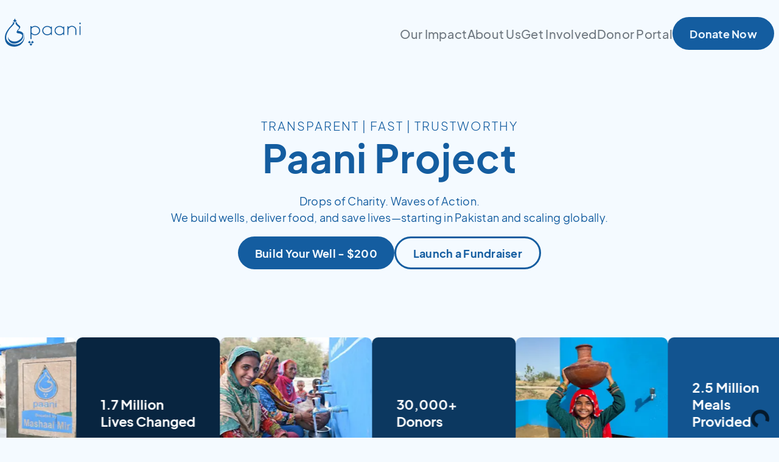

--- FILE ---
content_type: text/html; charset=utf-8
request_url: https://www.paaniproject.org/
body_size: 11806
content:
<!DOCTYPE html><html lang="en" style="background-color:#F4FAFF"> <head><meta charset="UTF-8"><meta name="description" content="A global nonprofit fueled by young volunteers to supply clean water &#38; foster empowerment across Pakistan."><meta name="viewport" content="width=device-width"><link rel="icon" type="image/svg+xml" href="/favicon.svg"><link rel="icon" type="image/x-icon" href="/favicon.ico"><meta name="generator" content="Astro v5.4.1"><meta property="og:image" content="//images.ctfassets.net/qajfq1gdmrqx/78y9je7DTHaATpzRtlWOf8/bf8b1f8dbaf127b30c2d0dcfa6cdc479/Water_Well_Development.jpg"><meta name="google-site-verification" content="lSanGb6L74Z4KbogQFlX1BBEtXs9ExVbDZtssffVVLU"><title>Paani Project - Changing the World through Water</title><!-- Google Tag Manager --><script>
      (function (w, d, s, l, i) {
        w[l] = w[l] || [];
        w[l].push({ "gtm.start": new Date().getTime(), event: "gtm.js" });
        var f = d.getElementsByTagName(s)[0],
          j = d.createElement(s),
          dl = l != "dataLayer" ? "&l=" + l : "";
        j.async = true;
        j.src = "https://www.googletagmanager.com/gtm.js?id=" + i + dl;
        f.parentNode.insertBefore(j, f);
      })(window, document, "script", "dataLayer", "GTM-5FD9T4H");
    </script><!-- End Google Tag Manager --><script async type="module" src="https://interfaces.zapier.com/assets/web-components/zapier-interfaces/zapier-interfaces.esm.js"></script><script type="text/javascript">
      (function (c, l, a, r, i, t, y) {
        c[a] =
          c[a] ||
          function () {
            (c[a].q = c[a].q || []).push(arguments);
          };
        t = l.createElement(r);
        t.async = 1;
        t.src = "https://www.clarity.ms/tag/" + i;
        y = l.getElementsByTagName(r)[0];
        y.parentNode.insertBefore(t, y);
      })(window, document, "clarity", "script", "r7wgb571zs");
    </script><script type="text/javascript" id="posthog-js">
  !(function(t, e) {
    var o, n, p, r;
    e.__SV ||
      ((window.posthog = e),
      (e._i = []),
      (e.init = function(i, s, a) {
        function g(t, e) {
          var o = e.split('.');
          2 == o.length && ((t = t[o[0]]), (e = o[1])),
            (t[e] = function() {
              t.push([e].concat(Array.prototype.slice.call(arguments, 0)));
            });
        }
        ((p = t.createElement('script')).type = 'text/javascript'),
          (p.crossOrigin = 'anonymous'),
          (p.async = true),
          (p.src = s.api_host + '/static/array.js'),
          (r = t.getElementsByTagName('script')[0]).parentNode.insertBefore(p, r);
        var u = e;
        void 0 !== a ? (u = e[a] = []) : (a = 'posthog');
        u.people = u.people || [];
        u.toString = function(t) {
          var e = 'posthog';
          return 'posthog' !== a && (e += '.' + a), t || (e += ' (stub)'), e;
        };
        u.people.toString = function() {
          return u.toString(1) + '.people (stub)';
        };
        o =
          'capture identify alias people.set people.set_once set_config register register_once unregister opt_out_capturing has_opted_out_capturing opt_in_capturing reset isFeatureEnabled onFeatureFlags getFeatureFlag getFeatureFlagPayload reloadFeatureFlags group updateEarlyAccessFeatureEnrollment getEarlyAccessFeatures getActiveMatchingSurveys getSurveys getNextSurveyStep onSessionId'.split(
            ' '
          );
        for (n = 0; n < o.length; n++) g(u, o[n]);
        e._i.push([i, s, a]);
      }),
      (e.__SV = 1));
  })(document, window.posthog || []);
  posthog.init('phc_lK1zC4YJlpE2dps13avViDarQO4OA8GfcBPCXALD073', { api_host: 'https://us.i.posthog.com', defaults: '2025-05-24' });
</script><link rel="stylesheet" href="/_astro/development.DXMA-yb0.css">
<style>.test[data-astro-cid-j7pv25f6]{display:flex;flex-direction:row;justify-content:space-between}
</style>
<link rel="stylesheet" href="/_astro/blog.BHYH0Pon.css">
<link rel="stylesheet" href="/_astro/development.i9KxzIG9.css">
<style>.parent-main[data-astro-cid-dohjnao5]{display:flex;flex-direction:column;gap:50px;flex:1}.logo-img[data-astro-cid-dohjnao5]{object-fit:contain}.not-logo[data-astro-cid-dohjnao5]{object-fit:cover}.parent[data-astro-cid-dohjnao5]{padding:112px 125px;border-radius:50px;background-color:var(--chosenBgColor);display:flex;flex-direction:var(--flexDirection);justify-content:space-between;gap:40px;align-items:center;opacity:0;transform:translateY(20px);transition:opacity .5s ease-out,transform .5s ease-out}.parent[data-astro-cid-dohjnao5].visible{opacity:1;transform:translateY(0)}.btn-container[data-astro-cid-dohjnao5]{width:100%;display:flex;flex-direction:row;justify-content:center;align-items:center;gap:25px}.items-container[data-astro-cid-dohjnao5]{display:flex;flex-direction:row;justify-content:space-between;align-items:stretch;color:var(--chosenColor);gap:30px;flex-wrap:wrap}.item-div[data-astro-cid-dohjnao5]{flex:20%;display:flex;flex-direction:column;justify-content:space-between;gap:10px;padding:10px}.inner-item-div[data-astro-cid-dohjnao5]{display:flex;flex-direction:column;gap:10px;align-items:center}.inner-item-div-no-img[data-astro-cid-dohjnao5]{display:flex;flex-direction:column;gap:15px;align-items:flex-start}.item-div[data-astro-cid-dohjnao5] img[data-astro-cid-dohjnao5]{width:100%;height:198px;border-radius:10px}.side-img[data-astro-cid-dohjnao5]{flex:1;height:100%;width:100%;min-height:400px;object-fit:cover}.side-img-logo[data-astro-cid-dohjnao5]{flex:1;height:100%;width:100%;object-fit:contain}.side-img[data-astro-cid-dohjnao5] img[data-astro-cid-dohjnao5],.side-img-logo[data-astro-cid-dohjnao5] img[data-astro-cid-dohjnao5]{width:100%;height:100%;border-radius:25px}.link[data-astro-cid-dohjnao5]{color:var(--chosenColor);font-size:16px}.item-title-fill[data-astro-cid-dohjnao5]{font-size:32px}.item-cta-container[data-astro-cid-dohjnao5]{display:flex;justify-content:flex-start;padding-top:10px}@media (max-width: 768px){.parent[data-astro-cid-dohjnao5]{flex-direction:column;padding:29px 20px;border-radius:0}.btn-container[data-astro-cid-dohjnao5]{flex-direction:column}.items-container[data-astro-cid-dohjnao5]{flex-direction:column;align-items:center}.side-img[data-astro-cid-dohjnao5]{min-height:0px}}
.titleContainer[data-astro-cid-wk2votdk]{display:flex;flex-direction:column;align-items:center;justify-content:center;text-align:var(--variantTextAlign);width:100%;max-width:100%}.titleContainer[data-astro-cid-wk2votdk] h1[data-astro-cid-wk2votdk]{width:100%;max-width:100%;word-wrap:break-word;overflow-wrap:break-word}.left-aligned[data-astro-cid-wk2votdk]{display:flex;align-items:flex-start;flex-direction:row;justify-content:space-between;gap:24px;width:100%;max-width:100%;color:var(--chosenColor)}.centered[data-astro-cid-wk2votdk]{display:flex;flex-direction:column;align-items:center;gap:24px;width:100%;max-width:100%;color:var(--chosenColor)}.title-container-left-aligned[data-astro-cid-wk2votdk]{display:flex;flex-direction:column;align-items:flex-start;gap:24px;flex:1 0 0;width:100%;max-width:100%}.title-container-centered[data-astro-cid-wk2votdk]{display:flex;flex-direction:column;align-items:center;gap:24px;align-self:stretch;text-align:center;width:100%;max-width:100%}.p1-left-aligned[data-astro-cid-wk2votdk]{display:flex;flex-direction:column;justify-content:flex-end;align-items:flex-end;flex:1;align-self:stretch;color:var(--chosenColor);width:100%;max-width:100%}.p1-centered[data-astro-cid-wk2votdk]{display:flex;flex-direction:column;align-items:center;align-self:stretch;text-align:center;width:100%;max-width:100%}.p1[data-astro-cid-wk2votdk] .link{color:var(--chosenColor);font-size:16px}@media (max-width: 768px){.left-aligned[data-astro-cid-wk2votdk],.centered[data-astro-cid-wk2votdk]{flex-direction:column;align-items:center;text-align:center;padding:0 16px;box-sizing:border-box}.title-container-left-aligned[data-astro-cid-wk2votdk]{align-items:center;width:100%;max-width:100%}.titleContainer[data-astro-cid-wk2votdk] h1[data-astro-cid-wk2votdk]{font-size:36px;line-height:1.2}}
</style>
<link rel="stylesheet" href="/_astro/blog.DHBATib1.css">
<link rel="stylesheet" href="/_astro/development.Ha0bqRpU.css">
<style>:root{--swiper-navigation-size: 44px}.swiper-button-prev,.swiper-button-next{position:absolute;top:var(--swiper-navigation-top-offset, 50%);width:calc(var(--swiper-navigation-size) / 44 * 27);height:var(--swiper-navigation-size);margin-top:calc(0px - (var(--swiper-navigation-size) / 2));z-index:10;cursor:pointer;display:flex;align-items:center;justify-content:center;color:var(--swiper-navigation-color, var(--swiper-theme-color))}.swiper-button-prev.swiper-button-disabled,.swiper-button-next.swiper-button-disabled{opacity:.35;cursor:auto;pointer-events:none}.swiper-button-prev.swiper-button-hidden,.swiper-button-next.swiper-button-hidden{opacity:0;cursor:auto;pointer-events:none}.swiper-navigation-disabled .swiper-button-prev,.swiper-navigation-disabled .swiper-button-next{display:none!important}.swiper-button-prev svg,.swiper-button-next svg{width:100%;height:100%;object-fit:contain;transform-origin:center}.swiper-rtl .swiper-button-prev svg,.swiper-rtl .swiper-button-next svg{transform:rotate(180deg)}.swiper-button-prev,.swiper-rtl .swiper-button-next{left:var(--swiper-navigation-sides-offset, 10px);right:auto}.swiper-button-lock{display:none}.swiper-button-prev:after,.swiper-button-next:after{font-family:swiper-icons;font-size:var(--swiper-navigation-size);text-transform:none!important;letter-spacing:0;font-variant:initial;line-height:1}.swiper-button-prev:after,.swiper-rtl .swiper-button-next:after{content:"prev"}.swiper-button-next,.swiper-rtl .swiper-button-prev{right:var(--swiper-navigation-sides-offset, 10px);left:auto}.swiper-button-next:after,.swiper-rtl .swiper-button-prev:after{content:"next"}.mobile-carousel-wrapper{display:none;width:90vw;position:relative;padding:20px 0}@media (max-width: 768px){.mobile-carousel-wrapper{display:block;padding:0 16px}}.mobile-carousel-wrapper .swiper{overflow:hidden!important;padding:20px 0;border-radius:20px;overflow:hidden}@media (max-width: 768px){.mobile-carousel-wrapper .swiper{padding:0}}.mobile-carousel-wrapper .swiper-slide{height:auto;opacity:.4;transition:opacity .3s ease}.mobile-carousel-wrapper .swiper-slide-active{opacity:1}.mobile-carousel-wrapper img,.content-image{max-width:100%;width:100%;height:100%;object-fit:cover}.split-card{display:flex;height:400px;border-radius:20px;overflow:hidden;box-shadow:0 4px 12px #0000001a}@media (max-width: 768px){.split-card{flex-direction:column;height:auto}}.text-content{flex:1;padding:2rem;display:flex;align-items:center;justify-content:center;color:#fff}@media (max-width: 768px){.text-content{padding:1.5rem;min-height:70px}}.text-inner{max-width:90%;text-align:center}.image-content{flex:1;background:#f5f5f5}@media (max-width: 768px){.image-content{height:200px}}.main-fact{font-size:2.2rem;font-weight:700;margin-bottom:1.5rem;line-height:1.2;text-shadow:0 2px 4px rgba(0,0,0,.2)}@media (max-width: 768px){.main-fact{font-size:1.8rem}}.fact-list{list-style:none;padding:0;margin:0}.fact-item{font-size:1.2rem;margin:.1rem 0;opacity:.9;font-weight:500}.swiper-button-prev,.swiper-button-next{width:40px;height:40px;background-color:#fffc;border-radius:50%;box-shadow:0 2px 6px #0003;color:#333;display:flex;align-items:center;justify-content:center;transition:all .3s ease;z-index:10}.swiper-button-prev:hover,.swiper-button-next:hover{background-color:#fff;box-shadow:0 4px 8px #0000004d;transform:scale(1.05)}.swiper-button-prev:after,.swiper-button-next:after{font-size:18px;font-weight:700}.mobile-carousel-wrapper .swiper-button-prev{left:10px}.mobile-carousel-wrapper .swiper-button-next{right:10px}@media (max-width: 768px){.mobile-carousel-wrapper .swiper-button-prev{left:5px}.mobile-carousel-wrapper .swiper-button-next{right:5px}}
</style><link rel="sitemap" type="application/xml" href="/sitemap-index.xml"></head> <body class="content"> <!-- Google Tag Manager (noscript) --> <noscript><iframe src="https://www.googletagmanager.com/ns.html?id=GTM-5FD9T4H" height="0" width="0" style="display:none;visibility:hidden"></iframe></noscript> <!-- End Google Tag Manager (noscript) --> <!-- <AnnouncementBanner /> --> <div class="container" data-astro-cid-aypkf4lp>  <nav data-astro-cid-5blmo7yk style="--grey4: #707981;--wellsPrimary: #145DA0;"> <a href="/" data-astro-cid-5blmo7yk style="--grey4: #707981;--wellsPrimary: #145DA0;"> <img class="logo" src="/icons/logo.svg" alt="Paani Logo" data-astro-cid-5blmo7yk style="--grey4: #707981;--wellsPrimary: #145DA0;"> </a> <div class="mobile-buttons" data-astro-cid-5blmo7yk style="--grey4: #707981;--wellsPrimary: #145DA0;"> <div class="mobile-donate" data-astro-cid-5blmo7yk style="--grey4: #707981;--wellsPrimary: #145DA0;"> <a href="/donate" class="button small fill" role="button" aria-label="Donate" data-astro-cid-vnzlvqnm style="--chosenColor: #145DA0;--chosenTextColor: #E8F3FE;"><p class="small-txt" data-astro-cid-vnzlvqnm style="--chosenColor: #145DA0;--chosenTextColor: #E8F3FE;">Donate</p></a> </div> <div class="menu-icon" data-astro-cid-5blmo7yk style="--grey4: #707981;--wellsPrimary: #145DA0;"> <span data-astro-cid-5blmo7yk style="--grey4: #707981;--wellsPrimary: #145DA0;"></span> <span data-astro-cid-5blmo7yk style="--grey4: #707981;--wellsPrimary: #145DA0;"></span> <span data-astro-cid-5blmo7yk style="--grey4: #707981;--wellsPrimary: #145DA0;"></span> </div> </div> <div class="nav-links" data-astro-cid-5blmo7yk style="--grey4: #707981;--wellsPrimary: #145DA0;"> <div class="dropdown" data-astro-cid-5blmo7yk style="--grey4: #707981;--wellsPrimary: #145DA0;"> <p class="navlink" data-astro-cid-5blmo7yk style="--grey4: #707981;--wellsPrimary: #145DA0;"> <button class="header-a" type="button" data-astro-cid-5blmo7yk style="--grey4: #707981;--wellsPrimary: #145DA0;">Our Impact</button> </p> <div class="dropdown-content" data-astro-cid-5blmo7yk style="--grey4: #707981;--wellsPrimary: #145DA0;"> <a href="/wells-relief" data-astro-cid-5blmo7yk style="--grey4: #707981;--wellsPrimary: #145DA0;">Wells Relief</a> <a href="/orphan-relief" data-astro-cid-5blmo7yk style="--grey4: #707981;--wellsPrimary: #145DA0;">Orphan Relief</a> <a href="/famine-relief" data-astro-cid-5blmo7yk style="--grey4: #707981;--wellsPrimary: #145DA0;">Famine Relief</a> <a href="/flood-relief" data-astro-cid-5blmo7yk style="--grey4: #707981;--wellsPrimary: #145DA0;">Flood Relief</a> <a href="/mobile-clinic" data-astro-cid-5blmo7yk style="--grey4: #707981;--wellsPrimary: #145DA0;">Mobile Clinic</a> <a href="/mera-apna-ghar" data-astro-cid-5blmo7yk style="--grey4: #707981;--wellsPrimary: #145DA0;">Mera Apna Ghar</a> <a href="/economic-impact" data-astro-cid-5blmo7yk style="--grey4: #707981;--wellsPrimary: #145DA0;">Economic Impact</a> <a href="/solar-water-center" data-astro-cid-5blmo7yk style="--grey4: #707981;--wellsPrimary: #145DA0;">Solar Water Center</a> <a href="https://www.launchgood.com/v4/campaign/help_revitalize_the_dismantled_village_of_moosa_khaskhli_in_sindh_pakistan" data-astro-cid-5blmo7yk style="--grey4: #707981;--wellsPrimary: #145DA0;">Model Village Project - Moosa Khaskhli</a> <a href="/ramadan" data-astro-cid-5blmo7yk style="--grey4: #707981;--wellsPrimary: #145DA0;">Ramadan</a> </div> </div> <div class="dropdown" data-astro-cid-5blmo7yk style="--grey4: #707981;--wellsPrimary: #145DA0;"> <p class="navlink" data-astro-cid-5blmo7yk style="--grey4: #707981;--wellsPrimary: #145DA0;"> <button class="header-a" type="button" data-astro-cid-5blmo7yk style="--grey4: #707981;--wellsPrimary: #145DA0;">About Us</button> </p> <div class="dropdown-content" data-astro-cid-5blmo7yk style="--grey4: #707981;--wellsPrimary: #145DA0;"> <a href="/pricing" data-astro-cid-5blmo7yk style="--grey4: #707981;--wellsPrimary: #145DA0;">Pricing & Options</a> <a href="/team" data-astro-cid-5blmo7yk style="--grey4: #707981;--wellsPrimary: #145DA0;">Our Team</a> <a href="/mission" data-astro-cid-5blmo7yk style="--grey4: #707981;--wellsPrimary: #145DA0;">Our Mission</a> <a href="/paani-in-news" data-astro-cid-5blmo7yk style="--grey4: #707981;--wellsPrimary: #145DA0;">Paani in the News</a> <a href="/blog" data-astro-cid-5blmo7yk style="--grey4: #707981;--wellsPrimary: #145DA0;">Paani Blog</a> <a href="/faq" data-astro-cid-5blmo7yk style="--grey4: #707981;--wellsPrimary: #145DA0;">FAQ & Contact Us</a> </div> </div> <div class="dropdown" data-astro-cid-5blmo7yk style="--grey4: #707981;--wellsPrimary: #145DA0;"> <p class="navlink" data-astro-cid-5blmo7yk style="--grey4: #707981;--wellsPrimary: #145DA0;"> <button class="header-a" type="button" data-astro-cid-5blmo7yk style="--grey4: #707981;--wellsPrimary: #145DA0;">Get Involved</button> </p> <div class="dropdown-content" data-astro-cid-5blmo7yk style="--grey4: #707981;--wellsPrimary: #145DA0;"> <a href="/get-matched" data-astro-cid-5blmo7yk style="--grey4: #707981;--wellsPrimary: #145DA0;">Corporate Matching</a> <a href="/launch-campaign" data-astro-cid-5blmo7yk style="--grey4: #707981;--wellsPrimary: #145DA0;">Launch a Campaign</a> </div> </div> <div class="navlink" data-astro-cid-5blmo7yk style="--grey4: #707981;--wellsPrimary: #145DA0;"> <a href="https://portal.paaniproject.org" data-astro-cid-5blmo7yk style="--grey4: #707981;--wellsPrimary: #145DA0;">Donor Portal</a> </div> <div class="nav-button" data-astro-cid-5blmo7yk style="--grey4: #707981;--wellsPrimary: #145DA0;"> <a href="/donate" class="button large fill" role="button" aria-label="Donate Now" data-astro-cid-vnzlvqnm style="--chosenColor: #145DA0;--chosenTextColor: #E8F3FE;"><p class="large-txt" data-astro-cid-vnzlvqnm style="--chosenColor: #145DA0;--chosenTextColor: #E8F3FE;">Donate Now</p></a> </div> </div> </nav>  </div>  <script type="module">document.addEventListener("DOMContentLoaded",()=>{const n=document.querySelector(".menu-icon"),t=document.querySelector(".nav-links");n?.addEventListener("click",function(){this.classList.toggle("active"),t?.classList.toggle("active")}),document.querySelectorAll(".dropdown > .navlink > button").forEach(e=>{e.addEventListener("click",function(o){window.innerWidth<=768&&(o.preventDefault(),this.closest(".dropdown")?.classList.toggle("active"))})})});</script>   <div class="container" data-astro-cid-45tkmate> <!-- Rendering Logic for Each Card --> <div class="container" data-astro-cid-aypkf4lp>  <div class="parent fade-in" data-astro-cid-dohjnao5 style="--chosenBgColor: #F4FAFF;--chosenColor: #145DA0;--flexDirection: row;"> <div class="parent-main" data-astro-cid-dohjnao5 style="--chosenBgColor: #F4FAFF;--chosenColor: #145DA0;--flexDirection: row;"> <div class="centered" data-astro-cid-wk2votdk style="--chosenColor: #145DA0;--variantTextAlign: center;"> <div class="title-container-centered" data-astro-cid-wk2votdk style="--chosenColor: #145DA0;--variantTextAlign: center;"> <p class="eyebrow" data-astro-cid-wk2votdk style="--chosenColor: #145DA0;--variantTextAlign: center;">Transparent | Fast | Trustworthy</p> <div class="titleContainer" data-astro-cid-wk2votdk style="--chosenColor: #145DA0;--variantTextAlign: center;">   <h1 data-astro-cid-wk2votdk style="--chosenColor: #145DA0;--variantTextAlign: center;">Paani Project</h1> </div>   </div> <div class="p1-centered" data-astro-cid-wk2votdk style="--chosenColor: #145DA0;--variantTextAlign: center;"> <div class="p1" data-astro-cid-wk2votdk style="--chosenColor: #145DA0;--variantTextAlign: center;"><p>Drops of Charity. Waves of Action.<br>We build wells, deliver food, and save lives—starting in Pakistan and scaling globally.</p>
</div> </div> </div>   <div class="btn-container" data-astro-cid-dohjnao5 style="--chosenBgColor: #F4FAFF;--chosenColor: #145DA0;--flexDirection: row;"> <a href="/donate" class="button large fill" role="button" aria-label="Build Your Well - $200" data-astro-cid-vnzlvqnm style="--chosenColor: #145DA0;--chosenTextColor: #F4FAFF;"><p class="large-txt" data-astro-cid-vnzlvqnm style="--chosenColor: #145DA0;--chosenTextColor: #F4FAFF;">Build Your Well - $200</p></a> <a href="/launch-campaign" class="button large outline" role="button" aria-label="Launch a Fundraiser" data-astro-cid-vnzlvqnm style="--chosenColor: #145DA0;--chosenTextColor: #145DA0;"><p class="large-txt" data-astro-cid-vnzlvqnm style="--chosenColor: #145DA0;--chosenTextColor: #145DA0;">Launch a Fundraiser</p></a> </div>  </div>  </div>  </div>   <script type="module">function n(e,t){e.forEach(o=>{o.isIntersecting&&(o.target.classList.add("visible"),t.unobserve(o.target))})}const s={root:null,rootMargin:"0px",threshold:.1},r=new IntersectionObserver(n,s),c=document.querySelectorAll(".fade-in");c.forEach(e=>r.observe(e));</script><style>astro-island,astro-slot,astro-static-slot{display:contents}</style><script>(()=>{var e=async t=>{await(await t())()};(self.Astro||(self.Astro={})).only=e;window.dispatchEvent(new Event("astro:only"));})();;(()=>{var A=Object.defineProperty;var g=(i,o,a)=>o in i?A(i,o,{enumerable:!0,configurable:!0,writable:!0,value:a}):i[o]=a;var d=(i,o,a)=>g(i,typeof o!="symbol"?o+"":o,a);{let i={0:t=>m(t),1:t=>a(t),2:t=>new RegExp(t),3:t=>new Date(t),4:t=>new Map(a(t)),5:t=>new Set(a(t)),6:t=>BigInt(t),7:t=>new URL(t),8:t=>new Uint8Array(t),9:t=>new Uint16Array(t),10:t=>new Uint32Array(t),11:t=>1/0*t},o=t=>{let[l,e]=t;return l in i?i[l](e):void 0},a=t=>t.map(o),m=t=>typeof t!="object"||t===null?t:Object.fromEntries(Object.entries(t).map(([l,e])=>[l,o(e)]));class y extends HTMLElement{constructor(){super(...arguments);d(this,"Component");d(this,"hydrator");d(this,"hydrate",async()=>{var b;if(!this.hydrator||!this.isConnected)return;let e=(b=this.parentElement)==null?void 0:b.closest("astro-island[ssr]");if(e){e.addEventListener("astro:hydrate",this.hydrate,{once:!0});return}let c=this.querySelectorAll("astro-slot"),n={},h=this.querySelectorAll("template[data-astro-template]");for(let r of h){let s=r.closest(this.tagName);s!=null&&s.isSameNode(this)&&(n[r.getAttribute("data-astro-template")||"default"]=r.innerHTML,r.remove())}for(let r of c){let s=r.closest(this.tagName);s!=null&&s.isSameNode(this)&&(n[r.getAttribute("name")||"default"]=r.innerHTML)}let p;try{p=this.hasAttribute("props")?m(JSON.parse(this.getAttribute("props"))):{}}catch(r){let s=this.getAttribute("component-url")||"<unknown>",v=this.getAttribute("component-export");throw v&&(s+=` (export ${v})`),console.error(`[hydrate] Error parsing props for component ${s}`,this.getAttribute("props"),r),r}let u;await this.hydrator(this)(this.Component,p,n,{client:this.getAttribute("client")}),this.removeAttribute("ssr"),this.dispatchEvent(new CustomEvent("astro:hydrate"))});d(this,"unmount",()=>{this.isConnected||this.dispatchEvent(new CustomEvent("astro:unmount"))})}disconnectedCallback(){document.removeEventListener("astro:after-swap",this.unmount),document.addEventListener("astro:after-swap",this.unmount,{once:!0})}connectedCallback(){if(!this.hasAttribute("await-children")||document.readyState==="interactive"||document.readyState==="complete")this.childrenConnectedCallback();else{let e=()=>{document.removeEventListener("DOMContentLoaded",e),c.disconnect(),this.childrenConnectedCallback()},c=new MutationObserver(()=>{var n;((n=this.lastChild)==null?void 0:n.nodeType)===Node.COMMENT_NODE&&this.lastChild.nodeValue==="astro:end"&&(this.lastChild.remove(),e())});c.observe(this,{childList:!0}),document.addEventListener("DOMContentLoaded",e)}}async childrenConnectedCallback(){let e=this.getAttribute("before-hydration-url");e&&await import(e),this.start()}async start(){let e=JSON.parse(this.getAttribute("opts")),c=this.getAttribute("client");if(Astro[c]===void 0){window.addEventListener(`astro:${c}`,()=>this.start(),{once:!0});return}try{await Astro[c](async()=>{let n=this.getAttribute("renderer-url"),[h,{default:p}]=await Promise.all([import(this.getAttribute("component-url")),n?import(n):()=>()=>{}]),u=this.getAttribute("component-export")||"default";if(!u.includes("."))this.Component=h[u];else{this.Component=h;for(let f of u.split("."))this.Component=this.Component[f]}return this.hydrator=p,this.hydrate},e,this)}catch(n){console.error(`[astro-island] Error hydrating ${this.getAttribute("component-url")}`,n)}}attributeChangedCallback(){this.hydrate()}}d(y,"observedAttributes",["props"]),customElements.get("astro-island")||customElements.define("astro-island",y)}})();</script><astro-island uid="Z10vVfg" component-url="/_astro/Marquee.CpiebsSq.js" component-export="default" renderer-url="/_astro/client.BNo9GKJ6.js" props="{&quot;facts&quot;:[1,[[0,&quot;30,204 Wells Built&quot;],[0,&quot;1.7 Million Lives Changed&quot;],[0,&quot;30,000+ Donors&quot;],[0,&quot;2.5 Million Meals Provided&quot;],[0,&quot;Founded in 2017&quot;],[0,&quot;$1 million raised each Ramadan&quot;]]],&quot;colors&quot;:[1,[[0,&quot;#0c3860&quot;],[0,&quot;#082540&quot;],[0,&quot;#125490&quot;]]],&quot;images&quot;:[1,[[0,{&quot;url&quot;:[0,&quot;//images.ctfassets.net/qajfq1gdmrqx/6gtCQkxmClN1xZhJ1Dovvn/0be7742b0f76afa4c5e007608e5faa96/Search_results_DSC_0183_min.JPG&quot;],&quot;alt&quot;:[0,&quot;A photo of an elderly man drinking from a water well.&quot;]}],[0,{&quot;url&quot;:[0,&quot;//images.ctfassets.net/qajfq1gdmrqx/4JmcO8Kl5aqSsUFBljIw1p/55ccf0707937b40ff20e676983271cba/485792170_2465682467135430_5099015392902911087_n.jpg&quot;],&quot;alt&quot;:[0]}],[0,{&quot;url&quot;:[0,&quot;//images.ctfassets.net/qajfq1gdmrqx/53oi4DA0YyFH1aFIxf3zAE/1c8223ca64d86b923669ba827fe71e4b/IMG_9740.jpeg&quot;],&quot;alt&quot;:[0,&quot;&quot;]}],[0,{&quot;url&quot;:[0,&quot;//images.ctfassets.net/qajfq1gdmrqx/23NTo15CwVZ27sY5sftY6p/a0e87177b448d2266d4f0ba80da20f4a/DSC_4997.JPG&quot;],&quot;alt&quot;:[0,&quot;An image of food being unloaded from trucks.&quot;]}],[0,{&quot;url&quot;:[0,&quot;//images.ctfassets.net/qajfq1gdmrqx/tEznsrdRDDd4dKE5s1Xmg/97011d8a5ba24ee4caf981eca469b154/IMG_0136.jpeg&quot;],&quot;alt&quot;:[0,&quot;&quot;]}],[0,{&quot;url&quot;:[0,&quot;//images.ctfassets.net/qajfq1gdmrqx/6kG2M2lToQxjTiIe3tluZs/1b7353b7a9f0914a4661b7cd7ec6ba86/Search_results_DSC_1058_min.JPG&quot;],&quot;alt&quot;:[0,&quot;A photo of a small boy drinking from a water well&quot;]}]]],&quot;layers&quot;:[0,1],&quot;data-astro-cid-45tkmate&quot;:[0,true]}" ssr client="only" opts="{&quot;name&quot;:&quot;MarqueeComponent&quot;,&quot;value&quot;:true}"></astro-island><div class="container" data-astro-cid-aypkf4lp>  <div class="container fade-in" data-astro-cid-7qzxku2k> <div class="left-aligned" data-astro-cid-wk2votdk style="--chosenColor: #145DA0;--variantTextAlign: left;"> <div class="title-container-left-aligned" data-astro-cid-wk2votdk style="--chosenColor: #145DA0;--variantTextAlign: left;"> <p class="eyebrow" data-astro-cid-wk2votdk style="--chosenColor: #145DA0;--variantTextAlign: left;">Focusing On What Matters</p>  <h2 data-astro-cid-wk2votdk style="--chosenColor: #145DA0;--variantTextAlign: left;">One Well At A Time</h2>  </div> <div class="p1-left-aligned" data-astro-cid-wk2votdk style="--chosenColor: #145DA0;--variantTextAlign: left;"> <div class="p1" data-astro-cid-wk2votdk style="--chosenColor: #145DA0;--variantTextAlign: left;"><p>Paani is a 501(c)(3) committed to making lifelong impact in communities that need it the most. Through our humble beginnings, we&#39;ve cultivated a movement to fundamentally alter the lives of those without aid. Through transparency, and trust - we&#39;ve turned small drops of charity into waves of action.</p>
</div> </div> </div>  <iframe width="100%" height="100%" src="https://www.youtube.com/embed/8pvSZ_JSUhM?si=dU4s7q7bILD3C8kj" allow="accelerometer; encrypted-media; gyroscope; picture-in-picture" allowfullscreen data-astro-cid-7qzxku2k></iframe> </div>  </div>   <script type="module">function n(e,t){e.forEach(o=>{o.isIntersecting&&(o.target.classList.add("visible"),t.unobserve(o.target))})}const s={root:null,rootMargin:"0px",threshold:.1},r=new IntersectionObserver(n,s),c=document.querySelectorAll(".fade-in");c.forEach(e=>r.observe(e));</script><div class="container" data-astro-cid-aypkf4lp>  <div class="parent fade-in" data-astro-cid-dohjnao5 style="--chosenBgColor: #145DA0;--chosenColor: #F4FAFF;--flexDirection: row;"> <div class="parent-main" data-astro-cid-dohjnao5 style="--chosenBgColor: #145DA0;--chosenColor: #F4FAFF;--flexDirection: row;"> <div class="centered" data-astro-cid-wk2votdk style="--chosenColor: #F4FAFF;--variantTextAlign: center;"> <div class="title-container-centered" data-astro-cid-wk2votdk style="--chosenColor: #F4FAFF;--variantTextAlign: center;"> <p class="eyebrow" data-astro-cid-wk2votdk style="--chosenColor: #F4FAFF;--variantTextAlign: center;">OUR INITIATIVES</p>  <h2 data-astro-cid-wk2votdk style="--chosenColor: #F4FAFF;--variantTextAlign: center;">Our Focus Is Changing Lives</h2>  </div> <div class="p1-centered" data-astro-cid-wk2votdk style="--chosenColor: #F4FAFF;--variantTextAlign: center;"> <div class="p1" data-astro-cid-wk2votdk style="--chosenColor: #F4FAFF;--variantTextAlign: center;"><p>Throughout our history, Paani has pushed to provide aid wherever necessary. This focus has guided us from building wells to several large-scale initiatives — all aimed at making a lasting difference.</p>
</div> </div> </div>    <div class="items-container" data-astro-cid-dohjnao5 style="--chosenBgColor: #145DA0;--chosenColor: #F4FAFF;--flexDirection: row;"> <div class="item-div" style="background-color: #145DA0;; --chosenBgColor: #145DA0;--chosenColor: #F4FAFF;--flexDirection: row;" data-astro-cid-dohjnao5> <div class="inner-item-div" data-astro-cid-dohjnao5 style="--chosenBgColor: #145DA0;--chosenColor: #F4FAFF;--flexDirection: row;"> <img class="not-logo" src="//images.ctfassets.net/qajfq1gdmrqx/612RFbpLwxOn7Dhx6zx9K6/09f1ec0eda8494567aa2d3d8d8046806/wells_relief_desktop.jpg" alt="Wells Relief" data-astro-cid-dohjnao5 style="--chosenBgColor: #145DA0;--chosenColor: #F4FAFF;--flexDirection: row;"> <h4 class data-astro-cid-dohjnao5 style="--chosenBgColor: #145DA0;--chosenColor: #F4FAFF;--flexDirection: row;"> Wells Relief </h4> <p class="p2" data-astro-cid-dohjnao5 style="--chosenBgColor: #145DA0;--chosenColor: #F4FAFF;--flexDirection: row;"></p> <p class="p2" data-astro-cid-dohjnao5 style="--chosenBgColor: #145DA0;--chosenColor: #F4FAFF;--flexDirection: row;">Over 30,000 sustainable wells providing clean water to rural communities. Each well serves 80+ people and lasts for years.</p> </div> <a class="p2 link" href="/wells-relief" data-astro-cid-dohjnao5 style="--chosenBgColor: #145DA0;--chosenColor: #F4FAFF;--flexDirection: row;">
More About Wells Relief </a>  </div><div class="item-div" style="background-color: #145DA0;; --chosenBgColor: #145DA0;--chosenColor: #F4FAFF;--flexDirection: row;" data-astro-cid-dohjnao5> <div class="inner-item-div" data-astro-cid-dohjnao5 style="--chosenBgColor: #145DA0;--chosenColor: #F4FAFF;--flexDirection: row;"> <img class="not-logo" src="//images.ctfassets.net/qajfq1gdmrqx/2uGDhKYyQVXYNoqN6zxSmS/765e4374f99f8db8f074eb731b310d96/Search_results_photo__1_.JPG" alt="Orphan Relief" data-astro-cid-dohjnao5 style="--chosenBgColor: #145DA0;--chosenColor: #F4FAFF;--flexDirection: row;"> <h4 class data-astro-cid-dohjnao5 style="--chosenBgColor: #145DA0;--chosenColor: #F4FAFF;--flexDirection: row;"> Orphan Relief </h4> <p class="p2" data-astro-cid-dohjnao5 style="--chosenBgColor: #145DA0;--chosenColor: #F4FAFF;--flexDirection: row;"></p> <p class="p2" data-astro-cid-dohjnao5 style="--chosenBgColor: #145DA0;--chosenColor: #F4FAFF;--flexDirection: row;">Critical care packages for hundreds of orphans, providing hope and essential resources to vulnerable children.</p> </div> <a class="p2 link" href="/orphan-relief" data-astro-cid-dohjnao5 style="--chosenBgColor: #145DA0;--chosenColor: #F4FAFF;--flexDirection: row;">
More About Orphan Relief </a>  </div><div class="item-div" style="background-color: #145DA0;; --chosenBgColor: #145DA0;--chosenColor: #F4FAFF;--flexDirection: row;" data-astro-cid-dohjnao5> <div class="inner-item-div" data-astro-cid-dohjnao5 style="--chosenBgColor: #145DA0;--chosenColor: #F4FAFF;--flexDirection: row;"> <img class="not-logo" src="//images.ctfassets.net/qajfq1gdmrqx/23NTo15CwVZ27sY5sftY6p/a0e87177b448d2266d4f0ba80da20f4a/DSC_4997.JPG" alt="Famine Relief" data-astro-cid-dohjnao5 style="--chosenBgColor: #145DA0;--chosenColor: #F4FAFF;--flexDirection: row;"> <h4 class data-astro-cid-dohjnao5 style="--chosenBgColor: #145DA0;--chosenColor: #F4FAFF;--flexDirection: row;"> Famine Relief </h4> <p class="p2" data-astro-cid-dohjnao5 style="--chosenBgColor: #145DA0;--chosenColor: #F4FAFF;--flexDirection: row;"></p> <p class="p2" data-astro-cid-dohjnao5 style="--chosenBgColor: #145DA0;--chosenColor: #F4FAFF;--flexDirection: row;">2.5 million meals provided to families in crisis. Emergency food packages during disasters and hardship.</p> </div> <a class="p2 link" href="/famine-relief" data-astro-cid-dohjnao5 style="--chosenBgColor: #145DA0;--chosenColor: #F4FAFF;--flexDirection: row;">
More About Famine Relief </a>  </div><div class="item-div" style="background-color: #145DA0;; --chosenBgColor: #145DA0;--chosenColor: #F4FAFF;--flexDirection: row;" data-astro-cid-dohjnao5> <div class="inner-item-div" data-astro-cid-dohjnao5 style="--chosenBgColor: #145DA0;--chosenColor: #F4FAFF;--flexDirection: row;"> <img class="not-logo" src="//images.ctfassets.net/qajfq1gdmrqx/4CvFPL1dv1VoFv4E6hdYBJ/2f5ce27bbdfed802064b8a92a2c1c96d/flooding.jpg" alt="Flood Relief" data-astro-cid-dohjnao5 style="--chosenBgColor: #145DA0;--chosenColor: #F4FAFF;--flexDirection: row;"> <h4 class data-astro-cid-dohjnao5 style="--chosenBgColor: #145DA0;--chosenColor: #F4FAFF;--flexDirection: row;"> Flood Relief </h4> <p class="p2" data-astro-cid-dohjnao5 style="--chosenBgColor: #145DA0;--chosenColor: #F4FAFF;--flexDirection: row;"></p> <p class="p2" data-astro-cid-dohjnao5 style="--chosenBgColor: #145DA0;--chosenColor: #F4FAFF;--flexDirection: row;">Rebuilding homes and lives after Pakistan&#39;s devastating floods. Long-term recovery support for thousands.</p> </div> <a class="p2 link" href="/flood-relief" data-astro-cid-dohjnao5 style="--chosenBgColor: #145DA0;--chosenColor: #F4FAFF;--flexDirection: row;">
More About Flood Relief </a>  </div> </div> </div>  </div>  </div>   <div class="container" data-astro-cid-aypkf4lp>  <div class="parent fade-in" data-astro-cid-dohjnao5 style="--chosenBgColor: #E8F3FE;--chosenColor: #145DA0;--flexDirection: row;"> <div class="parent-main" data-astro-cid-dohjnao5 style="--chosenBgColor: #E8F3FE;--chosenColor: #145DA0;--flexDirection: row;"> <div class="left-aligned" data-astro-cid-wk2votdk style="--chosenColor: #145DA0;--variantTextAlign: left;"> <div class="title-container-left-aligned" data-astro-cid-wk2votdk style="--chosenColor: #145DA0;--variantTextAlign: left;"> <p class="eyebrow" data-astro-cid-wk2votdk style="--chosenColor: #145DA0;--variantTextAlign: left;">Our Commitment</p>  <h2 data-astro-cid-wk2votdk style="--chosenColor: #145DA0;--variantTextAlign: left;">Upholding UN Sustainability Goals</h2>  </div> <div class="p1-left-aligned" data-astro-cid-wk2votdk style="--chosenColor: #145DA0;--variantTextAlign: left;"> <div class="p1" data-astro-cid-wk2votdk style="--chosenColor: #145DA0;--variantTextAlign: left;"><p>Paani is committed to not only providing relief and charity to those in need, but providing that aid in a manner that&#39;s sustainable and community driven. We&#39;re proud to, as an organization, uphold the following UN Sustainability Development Goals from the 2030 plan.</p>
</div> </div> </div>    <div class="items-container" data-astro-cid-dohjnao5 style="--chosenBgColor: #E8F3FE;--chosenColor: #145DA0;--flexDirection: row;"> <div class="item-div" style="background-color: #E8F3FE;; --chosenBgColor: #E8F3FE;--chosenColor: #145DA0;--flexDirection: row;" data-astro-cid-dohjnao5> <div class="inner-item-div" data-astro-cid-dohjnao5 style="--chosenBgColor: #E8F3FE;--chosenColor: #145DA0;--flexDirection: row;"> <img class="logo-img" src="//images.ctfassets.net/qajfq1gdmrqx/70tsAZuXbOnu55de7E8jVn/39752ff01d54f7d18d0feeb6547f17f3/Good_Health_SDG_03.png" alt="UN Goal 3" data-astro-cid-dohjnao5 style="--chosenBgColor: #E8F3FE;--chosenColor: #145DA0;--flexDirection: row;"> <h4 class data-astro-cid-dohjnao5 style="--chosenBgColor: #E8F3FE;--chosenColor: #145DA0;--flexDirection: row;"> UN Goal 3 </h4> <p class="p2" data-astro-cid-dohjnao5 style="--chosenBgColor: #E8F3FE;--chosenColor: #145DA0;--flexDirection: row;">Good Health &amp; Wellbeing</p> <p class="p2" data-astro-cid-dohjnao5 style="--chosenBgColor: #E8F3FE;--chosenColor: #145DA0;--flexDirection: row;">We promote community health by addressing needs and access, and fostering well-being for all ages.</p> </div> <a class="p2 link" href="https://sdgs.un.org/goals/goal3" data-astro-cid-dohjnao5 style="--chosenBgColor: #E8F3FE;--chosenColor: #145DA0;--flexDirection: row;">
More About UN Goal 3 </a>  </div><div class="item-div" style="background-color: #E8F3FE;; --chosenBgColor: #E8F3FE;--chosenColor: #145DA0;--flexDirection: row;" data-astro-cid-dohjnao5> <div class="inner-item-div" data-astro-cid-dohjnao5 style="--chosenBgColor: #E8F3FE;--chosenColor: #145DA0;--flexDirection: row;"> <img class="logo-img" src="//images.ctfassets.net/qajfq1gdmrqx/6jVCkVVRlvuKeEZBCt1AKE/cffbe792899c1bd4ca3f91b693568e65/Quality_Education_Goal.png" alt="UN Goal 4" data-astro-cid-dohjnao5 style="--chosenBgColor: #E8F3FE;--chosenColor: #145DA0;--flexDirection: row;"> <h4 class data-astro-cid-dohjnao5 style="--chosenBgColor: #E8F3FE;--chosenColor: #145DA0;--flexDirection: row;"> UN Goal 4 </h4> <p class="p2" data-astro-cid-dohjnao5 style="--chosenBgColor: #E8F3FE;--chosenColor: #145DA0;--flexDirection: row;">Quality Education</p> <p class="p2" data-astro-cid-dohjnao5 style="--chosenBgColor: #E8F3FE;--chosenColor: #145DA0;--flexDirection: row;">We strive for quality education through health education, and building community pathways to learning.</p> </div> <a class="p2 link" href="https://sdgs.un.org/goals/goal4" data-astro-cid-dohjnao5 style="--chosenBgColor: #E8F3FE;--chosenColor: #145DA0;--flexDirection: row;">
More About UN Goal 4 </a>  </div><div class="item-div" style="background-color: #E8F3FE;; --chosenBgColor: #E8F3FE;--chosenColor: #145DA0;--flexDirection: row;" data-astro-cid-dohjnao5> <div class="inner-item-div" data-astro-cid-dohjnao5 style="--chosenBgColor: #E8F3FE;--chosenColor: #145DA0;--flexDirection: row;"> <img class="logo-img" src="//images.ctfassets.net/qajfq1gdmrqx/2E61qFVCVIE89b37d6Bsus/7d3622ee4e07727dd2725b7989788b77/Gender_Equality_Goal.png" alt="UN Goal 5" data-astro-cid-dohjnao5 style="--chosenBgColor: #E8F3FE;--chosenColor: #145DA0;--flexDirection: row;"> <h4 class data-astro-cid-dohjnao5 style="--chosenBgColor: #E8F3FE;--chosenColor: #145DA0;--flexDirection: row;"> UN Goal 5 </h4> <p class="p2" data-astro-cid-dohjnao5 style="--chosenBgColor: #E8F3FE;--chosenColor: #145DA0;--flexDirection: row;">Gender Equality</p> <p class="p2" data-astro-cid-dohjnao5 style="--chosenBgColor: #E8F3FE;--chosenColor: #145DA0;--flexDirection: row;">We advance equality through feminine hygiene, empowerment programs, and fostering opportunities for women and girls.</p> </div> <a class="p2 link" href="https://sdgs.un.org/goals/goal5" data-astro-cid-dohjnao5 style="--chosenBgColor: #E8F3FE;--chosenColor: #145DA0;--flexDirection: row;">
More About UN Goal 5 </a>  </div><div class="item-div" style="background-color: #E8F3FE;; --chosenBgColor: #E8F3FE;--chosenColor: #145DA0;--flexDirection: row;" data-astro-cid-dohjnao5> <div class="inner-item-div" data-astro-cid-dohjnao5 style="--chosenBgColor: #E8F3FE;--chosenColor: #145DA0;--flexDirection: row;"> <img class="logo-img" src="//images.ctfassets.net/qajfq1gdmrqx/38mALus0aBDGcm9drM2GOR/b75edc1f91b55174b31f6a78d42b2a0e/Sustainable_Development_Goal_06_Clean_Water_Sanitation.png" alt="UN Goal 6" data-astro-cid-dohjnao5 style="--chosenBgColor: #E8F3FE;--chosenColor: #145DA0;--flexDirection: row;"> <h4 class data-astro-cid-dohjnao5 style="--chosenBgColor: #E8F3FE;--chosenColor: #145DA0;--flexDirection: row;"> UN Goal 6 </h4> <p class="p2" data-astro-cid-dohjnao5 style="--chosenBgColor: #E8F3FE;--chosenColor: #145DA0;--flexDirection: row;">Clean Water &amp; Sanitation</p> <p class="p2" data-astro-cid-dohjnao5 style="--chosenBgColor: #E8F3FE;--chosenColor: #145DA0;--flexDirection: row;">We champion clean water access, installing sustainable water systems and promoting education to ensure lasting impact.</p> </div> <a class="p2 link" href="https://paaniproject.org/sdg/" data-astro-cid-dohjnao5 style="--chosenBgColor: #E8F3FE;--chosenColor: #145DA0;--flexDirection: row;">
More About UN Goal 6 </a>  </div> </div> </div>  </div>  </div>   <div class="container" data-astro-cid-aypkf4lp>  <div class="parent fade-in" data-astro-cid-dohjnao5 style="--chosenBgColor: #212429;--chosenColor: #F4FAFF;--flexDirection: row;"> <div class="parent-main" data-astro-cid-dohjnao5 style="--chosenBgColor: #212429;--chosenColor: #F4FAFF;--flexDirection: row;"> <div class="left-aligned" data-astro-cid-wk2votdk style="--chosenColor: #F4FAFF;--variantTextAlign: left;"> <div class="title-container-left-aligned" data-astro-cid-wk2votdk style="--chosenColor: #F4FAFF;--variantTextAlign: left;"> <p class="eyebrow" data-astro-cid-wk2votdk style="--chosenColor: #F4FAFF;--variantTextAlign: left;">The Ripple Effect Starts With You</p>  <h2 data-astro-cid-wk2votdk style="--chosenColor: #F4FAFF;--variantTextAlign: left;">An Upcoming Crisis Needs Your Help</h2>  </div>  </div>  <div id="countdown-xz53mpcb4" class="countdown-container" style="color: #F4FAFF"> <div class="countdown-item"> <p class="countdown-value days">0</p> <p class="countdown-label">Day(s)</p> </div> <div class="countdown-item"> <p class="countdown-value hours">0</p> <p class="countdown-label">Hour(s)</p> </div> <div class="countdown-item"> <p class="countdown-value minutes">0</p> <p class="countdown-label">Minute(s)</p> </div> <div class="countdown-item"> <p class="countdown-value seconds">0</p> <p class="countdown-label">Second(s)</p> </div> </div> <script>(function(){const date = "2027-01-01T05:00:00.000Z";
const countdownId = "countdown-xz53mpcb4";

    (function () {
        const container = document.getElementById(countdownId);
        if (!container) return;

        const daysEl = container.querySelector(".days");
        const hoursEl = container.querySelector(".hours");
        const minutesEl = container.querySelector(".minutes");
        const secondsEl = container.querySelector(".seconds");

        let interval = null;

        function calculateTimeLeft() {
            const now = new Date().getTime();
            const targetTime = new Date(date).getTime();
            const difference = targetTime - now;

            if (difference > 0) {
                const days = Math.floor(difference / (1000 * 60 * 60 * 24));
                const hours = Math.floor(
                    (difference % (1000 * 60 * 60 * 24)) / (1000 * 60 * 60),
                );
                const minutes = Math.floor(
                    (difference % (1000 * 60 * 60)) / (1000 * 60),
                );
                const seconds = Math.floor((difference % (1000 * 60)) / 1000);

                daysEl.textContent = days;
                hoursEl.textContent = hours;
                minutesEl.textContent = minutes;
                secondsEl.textContent = seconds;
            } else {
                // Countdown has ended, stop the interval
                daysEl.textContent = "0";
                hoursEl.textContent = "0";
                minutesEl.textContent = "0";
                secondsEl.textContent = "0";

                if (interval) {
                    clearInterval(interval);
                    interval = null;
                }
            }
        }

        function startCountdown() {
            // Clear any existing interval first
            if (interval) {
                clearInterval(interval);
            }

            // Calculate immediately
            calculateTimeLeft();

            // Update every second
            interval = setInterval(calculateTimeLeft, 1000);
        }

        function stopCountdown() {
            if (interval) {
                clearInterval(interval);
                interval = null;
            }
        }

        // Start countdown immediately
        startCountdown();

        // Pause countdown when page becomes hidden (saves battery/CPU)
        document.addEventListener("visibilitychange", () => {
            if (document.hidden) {
                stopCountdown();
            } else {
                startCountdown();
            }
        });
    })();
})();</script> <div class="btn-container" data-astro-cid-dohjnao5 style="--chosenBgColor: #212429;--chosenColor: #F4FAFF;--flexDirection: row;"> <a href="/donate" class="button large fill" role="button" aria-label="Donate Now" data-astro-cid-vnzlvqnm style="--chosenColor: #F4FAFF;--chosenTextColor: #212429;"><p class="large-txt" data-astro-cid-vnzlvqnm style="--chosenColor: #F4FAFF;--chosenTextColor: #212429;">Donate Now</p></a>  </div>  </div>  </div>  </div>   <div class="container" data-astro-cid-aypkf4lp>  <div class="parent-container left" data-astro-cid-h44flyuq> <div class="card-container" data-astro-cid-h44flyuq> <div class="container" data-astro-cid-aypkf4lp>  <div class="parent fade-in" data-astro-cid-dohjnao5 style="--chosenBgColor: #E8F3FE;--chosenColor: #145DA0;--flexDirection: row;"> <div class="parent-main" data-astro-cid-dohjnao5 style="--chosenBgColor: #E8F3FE;--chosenColor: #145DA0;--flexDirection: row;"> <div class="centered" data-astro-cid-wk2votdk style="--chosenColor: #145DA0;--variantTextAlign: center;"> <div class="title-container-centered" data-astro-cid-wk2votdk style="--chosenColor: #145DA0;--variantTextAlign: center;"> <p class="eyebrow" data-astro-cid-wk2votdk style="--chosenColor: #145DA0;--variantTextAlign: center;">Make a Difference</p>  <h2 data-astro-cid-wk2votdk style="--chosenColor: #145DA0;--variantTextAlign: center;">Start Your Own Campaign</h2>  </div> <div class="p1-centered" data-astro-cid-wk2votdk style="--chosenColor: #145DA0;--variantTextAlign: center;"> <div class="p1" data-astro-cid-wk2votdk style="--chosenColor: #145DA0;--variantTextAlign: center;"><p>Want to launch your own fundraising campaign for a clean water well in honor of a loved one or simply to give back? Start fundraising now through Launchgood and leave a lasting impact on underserved communities in Pakistan.</p>
</div> </div> </div>   <div class="btn-container" data-astro-cid-dohjnao5 style="--chosenBgColor: #E8F3FE;--chosenColor: #145DA0;--flexDirection: row;"> <a href="/launch-campaign" class="button large fill" role="button" aria-label="Launch Campaign" data-astro-cid-vnzlvqnm style="--chosenColor: #145DA0;--chosenTextColor: #E8F3FE;"><p class="large-txt" data-astro-cid-vnzlvqnm style="--chosenColor: #145DA0;--chosenTextColor: #E8F3FE;">Launch Campaign</p></a>  </div>  </div>  </div>  </div>    </div> <div class="icon-container" data-astro-cid-h44flyuq> <img src="//images.ctfassets.net/qajfq1gdmrqx/2DnTN7F7Veq48Zh9nO6Ft6/ef915197341a9d3d3665401300cf8c8f/Paani_Website_Redesign_Flag.png" alt="icon" data-astro-cid-h44flyuq> </div> </div>  </div>  <div class="container" data-astro-cid-aypkf4lp>  <div class="parent-container right" data-astro-cid-h44flyuq> <div class="card-container" data-astro-cid-h44flyuq> <div class="container" data-astro-cid-aypkf4lp>  <div class="parent fade-in" data-astro-cid-dohjnao5 style="--chosenBgColor: #E8F3FE;--chosenColor: #145DA0;--flexDirection: row;"> <div class="parent-main" data-astro-cid-dohjnao5 style="--chosenBgColor: #E8F3FE;--chosenColor: #145DA0;--flexDirection: row;"> <div class="centered" data-astro-cid-wk2votdk style="--chosenColor: #145DA0;--variantTextAlign: center;"> <div class="title-container-centered" data-astro-cid-wk2votdk style="--chosenColor: #145DA0;--variantTextAlign: center;"> <p class="eyebrow" data-astro-cid-wk2votdk style="--chosenColor: #145DA0;--variantTextAlign: center;">Corporate Match Giving</p>  <h2 data-astro-cid-wk2votdk style="--chosenColor: #145DA0;--variantTextAlign: center;">2x Your Donation</h2>  </div> <div class="p1-centered" data-astro-cid-wk2votdk style="--chosenColor: #145DA0;--variantTextAlign: center;"> <div class="p1" data-astro-cid-wk2votdk style="--chosenColor: #145DA0;--variantTextAlign: center;"><p>Did you know that your employer can match your donation? Use our search engine and see if your employer will double your generous donation without any added expense on you.</p>
</div> </div> </div>   <div class="btn-container" data-astro-cid-dohjnao5 style="--chosenBgColor: #E8F3FE;--chosenColor: #145DA0;--flexDirection: row;"> <a href="get-matched" class="button large fill" role="button" aria-label="Get Matched" data-astro-cid-vnzlvqnm style="--chosenColor: #145DA0;--chosenTextColor: #E8F3FE;"><p class="large-txt" data-astro-cid-vnzlvqnm style="--chosenColor: #145DA0;--chosenTextColor: #E8F3FE;">Get Matched</p></a>  </div>  </div>  </div>  </div>    </div> <div class="icon-container" data-astro-cid-h44flyuq> <img src="//images.ctfassets.net/qajfq1gdmrqx/7IpG9GnDBUmuD0p8xf5loB/2429ec4eb12c10c8498b472ba4c96f7e/Paani_Website_Redesign.png" alt="icon" data-astro-cid-h44flyuq> </div> </div>  </div>  <div class="container" data-astro-cid-aypkf4lp>  <div class="parent fade-in" data-astro-cid-dohjnao5 style="--chosenBgColor: #145DA0;--chosenColor: #E8F3FE;--flexDirection: row;"> <div class="parent-main" data-astro-cid-dohjnao5 style="--chosenBgColor: #145DA0;--chosenColor: #E8F3FE;--flexDirection: row;"> <div class="centered" data-astro-cid-wk2votdk style="--chosenColor: #E8F3FE;--variantTextAlign: center;"> <div class="title-container-centered" data-astro-cid-wk2votdk style="--chosenColor: #E8F3FE;--variantTextAlign: center;"> <p class="eyebrow" data-astro-cid-wk2votdk style="--chosenColor: #E8F3FE;--variantTextAlign: center;">Join Us In Bringing Life Saving Water</p>  <h2 data-astro-cid-wk2votdk style="--chosenColor: #E8F3FE;--variantTextAlign: center;">The Ripple Effect Starts with You</h2>  </div> <div class="p1-centered" data-astro-cid-wk2votdk style="--chosenColor: #E8F3FE;--variantTextAlign: center;"> <div class="p1" data-astro-cid-wk2votdk style="--chosenColor: #E8F3FE;--variantTextAlign: center;"><p>As we fight Pakistan’s water crisis, let us utilize our resources to maximize the positive impact we can have on impoverished and underserved communities. Take the first step today with Paani Project.</p>
</div> </div> </div>   <div class="btn-container" data-astro-cid-dohjnao5 style="--chosenBgColor: #145DA0;--chosenColor: #E8F3FE;--flexDirection: row;"> <a href="/donate" class="button large fill" role="button" aria-label="Donate Now" data-astro-cid-vnzlvqnm style="--chosenColor: #E8F3FE;--chosenTextColor: #145DA0;"><p class="large-txt" data-astro-cid-vnzlvqnm style="--chosenColor: #E8F3FE;--chosenTextColor: #145DA0;">Donate Now</p></a> <a href="/launch-campaign" class="button large outline" role="button" aria-label="Launch a Campaign" data-astro-cid-vnzlvqnm style="--chosenColor: #E8F3FE;--chosenTextColor: #E8F3FE;"><p class="large-txt" data-astro-cid-vnzlvqnm style="--chosenColor: #E8F3FE;--chosenTextColor: #E8F3FE;">Launch a Campaign</p></a> </div>  </div>  </div>  </div>    </div>   <div class="container" data-astro-cid-aypkf4lp>  <footer class="parent" data-astro-cid-sz7xmlte style="--grey: #575F67;--blue: #145DA0;"> <div class="top" data-astro-cid-sz7xmlte style="--grey: #575F67;--blue: #145DA0;"> <div class="page-section" data-astro-cid-sz7xmlte style="--grey: #575F67;--blue: #145DA0;"> <p class="eyebrow" data-astro-cid-sz7xmlte style="--grey: #575F67;--blue: #145DA0;">OUR IMPACT</p> <p class="p2" data-astro-cid-sz7xmlte style="--grey: #575F67;--blue: #145DA0;"> <a href="/wells-relief" data-astro-cid-sz7xmlte style="--grey: #575F67;--blue: #145DA0;">Wells Relief</a> </p> <p class="p2" data-astro-cid-sz7xmlte style="--grey: #575F67;--blue: #145DA0;"> <a href="/orphan-relief" data-astro-cid-sz7xmlte style="--grey: #575F67;--blue: #145DA0;">Orphan Relief</a> </p> <p class="p2" data-astro-cid-sz7xmlte style="--grey: #575F67;--blue: #145DA0;"> <a href="/flood-relief" data-astro-cid-sz7xmlte style="--grey: #575F67;--blue: #145DA0;">Flood Relief</a> </p> <p class="p2" data-astro-cid-sz7xmlte style="--grey: #575F67;--blue: #145DA0;"> <a href="/famine-relief" data-astro-cid-sz7xmlte style="--grey: #575F67;--blue: #145DA0;">Famine Relief</a> </p> <p class="p2" data-astro-cid-sz7xmlte style="--grey: #575F67;--blue: #145DA0;"> <a href="/mobile-clinic" data-astro-cid-sz7xmlte style="--grey: #575F67;--blue: #145DA0;">Mobile Clinic</a> </p> <p class="p2" data-astro-cid-sz7xmlte style="--grey: #575F67;--blue: #145DA0;"> <a href="/mera-apna-ghar" data-astro-cid-sz7xmlte style="--grey: #575F67;--blue: #145DA0;">Mera Apna Ghar</a> </p> <p class="p2" data-astro-cid-sz7xmlte style="--grey: #575F67;--blue: #145DA0;"> <a href="/economic-impact" data-astro-cid-sz7xmlte style="--grey: #575F67;--blue: #145DA0;">Economic Impact</a> </p> <p class="p2" data-astro-cid-sz7xmlte style="--grey: #575F67;--blue: #145DA0;"> <a href="/solar-water-center" data-astro-cid-sz7xmlte style="--grey: #575F67;--blue: #145DA0;">Solar Water Center</a> </p> <p class="p2" data-astro-cid-sz7xmlte style="--grey: #575F67;--blue: #145DA0;"> <a href="https://www.launchgood.com/v4/campaign/help_revitalize_the_dismantled_village_of_moosa_khaskhli_in_sindh_pakistan" data-astro-cid-sz7xmlte style="--grey: #575F67;--blue: #145DA0;">Model Village Project - Moosa Khaskhli</a> </p> <p class="p2" data-astro-cid-sz7xmlte style="--grey: #575F67;--blue: #145DA0;"> <a href="/ramadan" data-astro-cid-sz7xmlte style="--grey: #575F67;--blue: #145DA0;">Ramadan</a> </p> </div> <div class="page-section" data-astro-cid-sz7xmlte style="--grey: #575F67;--blue: #145DA0;"> <p class="eyebrow" data-astro-cid-sz7xmlte style="--grey: #575F67;--blue: #145DA0;">ABOUT US</p> <p class="p2" data-astro-cid-sz7xmlte style="--grey: #575F67;--blue: #145DA0;"> <a href="/team" data-astro-cid-sz7xmlte style="--grey: #575F67;--blue: #145DA0;">Our Team</a> </p> <p class="p2" data-astro-cid-sz7xmlte style="--grey: #575F67;--blue: #145DA0;"> <a href="/mission" data-astro-cid-sz7xmlte style="--grey: #575F67;--blue: #145DA0;">Our Mission</a> </p> <p class="p2" data-astro-cid-sz7xmlte style="--grey: #575F67;--blue: #145DA0;"> <a href="/paani-in-news" data-astro-cid-sz7xmlte style="--grey: #575F67;--blue: #145DA0;">Paani in The News</a> </p> <p class="p2" data-astro-cid-sz7xmlte style="--grey: #575F67;--blue: #145DA0;"> <a href="/blog" data-astro-cid-sz7xmlte style="--grey: #575F67;--blue: #145DA0;">Paani Blog</a> </p> <p class="p2" data-astro-cid-sz7xmlte style="--grey: #575F67;--blue: #145DA0;"> <a href="/faq" data-astro-cid-sz7xmlte style="--grey: #575F67;--blue: #145DA0;">FAQ & Contact Us</a> </p> </div> <div class="page-section" data-astro-cid-sz7xmlte style="--grey: #575F67;--blue: #145DA0;"> <p class="eyebrow" data-astro-cid-sz7xmlte style="--grey: #575F67;--blue: #145DA0;">DONATE</p> <p class="p2" data-astro-cid-sz7xmlte style="--grey: #575F67;--blue: #145DA0;"> <a href="/pricing" data-astro-cid-sz7xmlte style="--grey: #575F67;--blue: #145DA0;">Pricing & Options</a> </p> <p class="p2" data-astro-cid-sz7xmlte style="--grey: #575F67;--blue: #145DA0;"> <a href="/donate" data-astro-cid-sz7xmlte style="--grey: #575F67;--blue: #145DA0;">Make a Donation</a> </p> </div> <div class="page-section" data-astro-cid-sz7xmlte style="--grey: #575F67;--blue: #145DA0;"> <p class="eyebrow" data-astro-cid-sz7xmlte style="--grey: #575F67;--blue: #145DA0;">GET INVOLVED</p> <p class="p2" data-astro-cid-sz7xmlte style="--grey: #575F67;--blue: #145DA0;"> <a href="/launch-campaign" data-astro-cid-sz7xmlte style="--grey: #575F67;--blue: #145DA0;">Launch a Campaign</a> </p> <p class="p2" data-astro-cid-sz7xmlte style="--grey: #575F67;--blue: #145DA0;"> <a href="/get-matched" data-astro-cid-sz7xmlte style="--grey: #575F67;--blue: #145DA0;">Corporate Matching</a> </p> </div> </div> <div class="line" data-astro-cid-sz7xmlte style="--grey: #575F67;--blue: #145DA0;"></div> <div class="bottom" data-astro-cid-sz7xmlte style="--grey: #575F67;--blue: #145DA0;"> <div class="copywrite" data-astro-cid-sz7xmlte style="--grey: #575F67;--blue: #145DA0;"> <img class="logo" src="/icons/logo.svg" alt="logo" data-astro-cid-sz7xmlte style="--grey: #575F67;--blue: #145DA0;"> <p data-astro-cid-sz7xmlte style="--grey: #575F67;--blue: #145DA0;">Ⓒ 2025 Paani. All Rights Reserved.</p> <a href="/terms-of-service" data-astro-cid-sz7xmlte style="--grey: #575F67;--blue: #145DA0;">Terms of Service</a> </div> <div class="social-links" data-astro-cid-sz7xmlte style="--grey: #575F67;--blue: #145DA0;"> <a href="https://www.facebook.com/PaaniProject/" target="_blank" data-astro-cid-sz7xmlte style="--grey: #575F67;--blue: #145DA0;"> <img src="/icons/socials/facebook.svg" alt="facebook" data-astro-cid-sz7xmlte style="--grey: #575F67;--blue: #145DA0;"> </a> <a href="https://instagram.com/paaniproject" target="_blank" data-astro-cid-sz7xmlte style="--grey: #575F67;--blue: #145DA0;"> <img src="/icons/socials/instagram.svg" alt="instagram" data-astro-cid-sz7xmlte style="--grey: #575F67;--blue: #145DA0;"> </a> <a href="https://twitter.com/PaaniProject" target="_blank" data-astro-cid-sz7xmlte style="--grey: #575F67;--blue: #145DA0;"> <img src="/icons/socials/twitter.svg" alt="twitter" data-astro-cid-sz7xmlte style="--grey: #575F67;--blue: #145DA0;"> </a> <a href="https://www.linkedin.com/company/paani/" target="_blank" data-astro-cid-sz7xmlte style="--grey: #575F67;--blue: #145DA0;"> <img src="/icons/socials/linkedin.svg" alt="linkedin" data-astro-cid-sz7xmlte style="--grey: #575F67;--blue: #145DA0;"> </a> <a href="https://tiktok.com/@paaniproject" target="_blank" data-astro-cid-sz7xmlte style="--grey: #575F67;--blue: #145DA0;"> <img src="/icons/socials/tiktok.svg" alt="tiktok" data-astro-cid-sz7xmlte style="--grey: #575F67;--blue: #145DA0;"> </a> <a href="https://www.youtube.com/@paani7430" target="_blank" data-astro-cid-sz7xmlte style="--grey: #575F67;--blue: #145DA0;"> <img src="/icons/socials/youtube.svg" alt="youtube" data-astro-cid-sz7xmlte style="--grey: #575F67;--blue: #145DA0;"> </a> </div> </div> </footer>  </div>   <zapier-interfaces-chatbot-embed is-popup="true" chatbot-id="cmcazcvvr0070nbsv5omak14b"></zapier-interfaces-chatbot-embed> <script defer src="https://static.cloudflareinsights.com/beacon.min.js/vcd15cbe7772f49c399c6a5babf22c1241717689176015" integrity="sha512-ZpsOmlRQV6y907TI0dKBHq9Md29nnaEIPlkf84rnaERnq6zvWvPUqr2ft8M1aS28oN72PdrCzSjY4U6VaAw1EQ==" data-cf-beacon='{"version":"2024.11.0","token":"493624dae5e74568b5da5aa7e866ba77","r":1,"server_timing":{"name":{"cfCacheStatus":true,"cfEdge":true,"cfExtPri":true,"cfL4":true,"cfOrigin":true,"cfSpeedBrain":true},"location_startswith":null}}' crossorigin="anonymous"></script>
</body></html> 

--- FILE ---
content_type: text/css; charset=utf-8
request_url: https://www.paaniproject.org/_astro/development.DXMA-yb0.css
body_size: 762
content:
@font-face{font-family:Eudoxus Sans;src:url(/fonts/eudoxusSans/EudoxusSans-Regular.woff2) format("woff2");font-weight:400;font-style:normal;font-display:swap}@font-face{font-family:Eudoxus Sans;src:url(/fonts/eudoxusSans/EudoxusSans-Bold.woff2) format("woff2");font-weight:700;font-style:normal;font-display:swap}@font-face{font-family:Eudoxus Sans;src:url(/fonts/eudoxusSans/EudoxusSans-Medium.woff2) format("woff2");font-weight:500;font-style:normal;font-display:swap}@font-face{font-family:Eudoxus Sans;src:url(/fonts/eudoxusSans/EudoxusSans-Light.woff2) format("woff2");font-weight:300;font-style:normal;font-display:swap}@font-face{font-family:Eudoxus Sans;src:url(/fonts/eudoxusSans/EudoxusSans-ExtraBold.woff2) format("woff");font-weight:800;font-style:normal;font-display:swap}@font-face{font-family:Eudoxus Sans;src:url(/fonts/eudoxusSans/EudoxusSans-ExtraLight.woff2) format("woff");font-weight:200;font-style:normal;font-display:swap}@keyframes spin{0%{transform:rotate(0)}to{transform:rotate(360deg)}}h1{font-family:Eudoxus Sans,sans-serif;font-style:normal;font-size:64px;font-weight:700;line-height:80px;letter-spacing:.96px;margin-top:0;margin-bottom:0;@media (max-width: 768px){font-size:48px;line-height:60px}}h2{font-family:Eudoxus Sans,sans-serif;font-style:normal;font-weight:700;font-size:48px;line-height:60px;letter-spacing:.72px;margin-top:0;margin-bottom:0;@media (max-width: 768px){font-size:40px;line-height:50px}}h3{font-family:Eudoxus Sans,sans-serif;font-size:40px;font-style:normal;font-weight:700;line-height:50px;letter-spacing:.6px;margin-top:0;margin-bottom:0;@media (max-width: 768px){font-size:32px;line-height:40px}}h4{font-family:Eudoxus Sans,sans-serif;font-size:28px;font-style:normal;font-weight:700;line-height:35px;letter-spacing:.42px;margin-top:0;margin-bottom:0;@media (max-width: 768px){font-size:24px;line-height:30px}}h5{font-family:Eudoxus Sans,sans-serif;font-size:22px;font-style:normal;font-weight:700;line-height:28px;letter-spacing:.33px;margin-top:0;margin-bottom:0;@media (max-width: 768px){font-size:20px;line-height:28px}}.countdownDays{font-family:Eudoxus Sans,sans-serif;font-size:32px;font-style:normal;font-weight:700}.countdownText{font-family:Eudoxus Sans,sans-serif;font-size:24px;font-style:normal;font-weight:700}.p1{font-family:Eudoxus Sans,sans-serif;font-size:18px;font-style:normal;font-weight:400;line-height:27px;letter-spacing:.27px;margin-top:0;margin-bottom:0;@media (max-width: 768px){font-size:16px;line-height:24px}}.p2{font-family:Eudoxus Sans,sans-serif;font-size:16px;font-style:normal;font-weight:400;line-height:125%;letter-spacing:.24px;margin-top:0;margin-bottom:0;@media (max-width: 768px){font-size:16px;line-height:24px}}.eyebrow{font-family:Eudoxus Sans,sans-serif;font-size:20px;font-style:normal;font-weight:300;line-height:normal;letter-spacing:2px;text-transform:uppercase;margin-top:0;margin-bottom:0;@media (max-width: 768px){font-size:16px;line-height:24px}}.navlink{font-family:Eudoxus Sans,sans-serif;font-size:20px;font-style:normal;font-weight:500;line-height:25px;letter-spacing:.3px;margin-top:0;margin-bottom:0}.link{font-family:Eudoxus Sans,sans-serif;font-size:24px;font-style:normal;font-weight:400;line-height:150%;letter-spacing:.36px;text-decoration-line:underline;margin-top:0;margin-bottom:0}.content{display:flex;flex-direction:column;justify-content:space-between;align-items:center;min-height:100vh;gap:100px;padding-bottom:100px;padding-top:20px}body.banner-visible{padding-top:50px}.marquee-text{font-family:Eudoxus Sans,sans-serif;font-size:22px;font-weight:700;margin-top:0;margin-bottom:0}@media (max-width: 768px){.marquee-responsive-wrapper{display:none!important}}@media (max-width: 768px){body{margin:0!important;gap:0px!important}}.countdown-container{display:flex;justify-content:space-between;align-items:center;padding-top:10px;padding-bottom:10px;flex-direction:row;font-family:Eudoxus Sans,sans-serif}.countdown-item{display:flex;flex-direction:column;align-items:flex-start}.countdown-value,.countdown-label{margin:0;font-size:36px}.countdown-value{font-weight:700}@media (max-width: 768px){.countdown-container{display:none}}.faq-container{color:var(--faq-color);display:flex;flex-direction:column;background-color:#fff;border-radius:25px;padding:40px 80px;border-width:2px;border-style:solid;transition:all .3s ease}.faq-container-open{border-width:3px}.faq-header{display:flex;justify-content:space-between;align-items:center}.faq-heading{@media (max-width: 768px){font-size:20px;max-width:240px}}.faq-arrow{border-radius:50%;width:50px;height:50px;display:flex;justify-content:center;align-items:center;border-width:3px;border-style:solid;transition:all .3s ease;cursor:pointer}.faq-answer-container{overflow:hidden;transition:max-height .3s ease-out}.faq-answer{margin:0;padding-top:15px}@media (max-width: 768px){.faq-container{padding-left:20px;padding-right:20px}}.button[data-astro-cid-vnzlvqnm]{border-radius:100px;display:inline-flex;align-items:center;justify-content:center;flex-shrink:0;border:none;cursor:pointer;text-decoration:none;appearance:auto;text-rendering:auto;box-sizing:border-box}.fill[data-astro-cid-vnzlvqnm]{background-color:var(--chosenColor);border:none}.outline[data-astro-cid-vnzlvqnm]{background-color:transparent;border:3px solid var(--chosenColor)}.small[data-astro-cid-vnzlvqnm]{padding:8px 20px;gap:4px;height:34px}.medium[data-astro-cid-vnzlvqnm]{padding:12px 24px;gap:6px;height:48px}.large[data-astro-cid-vnzlvqnm]{padding:12px 28px;gap:8px;height:54px}p[data-astro-cid-vnzlvqnm]{color:var(--chosenTextColor)}.small-txt[data-astro-cid-vnzlvqnm]{font-size:12px;font-family:Eudoxus Sans,sans-serif;font-weight:700;line-height:150%;letter-spacing:.18px}.medium-txt[data-astro-cid-vnzlvqnm]{font-family:Eudoxus Sans,sans-serif;font-size:16px;font-style:normal;font-weight:700;line-height:150%;letter-spacing:.24px}.large-txt[data-astro-cid-vnzlvqnm]{font-family:Eudoxus Sans,sans-serif;font-size:18px;font-style:normal;font-weight:700;line-height:120%;letter-spacing:.27px}.icon[data-astro-cid-vnzlvqnm]{fill:var(--chosenTextColor)}.container[data-astro-cid-aypkf4lp]{display:flex;flex-direction:column;justify-content:center;width:100%;max-width:1280px}@media (max-width: 768px){.container[data-astro-cid-aypkf4lp]{max-width:100%}}


--- FILE ---
content_type: text/css; charset=utf-8
request_url: https://www.paaniproject.org/_astro/blog.BHYH0Pon.css
body_size: 526
content:
nav[data-astro-cid-5blmo7yk]{display:flex;justify-content:space-between;align-items:center;flex-shrink:0;position:relative}.nav-links[data-astro-cid-5blmo7yk]{display:flex;align-items:center;gap:40px}a[data-astro-cid-5blmo7yk]{text-decoration:none;color:var(--grey4)}.dropdown[data-astro-cid-5blmo7yk]{position:relative;display:inline-block}.dropdown-content[data-astro-cid-5blmo7yk]{display:none;position:absolute;background-color:#f9f9f9;min-width:160px;box-shadow:0 8px 16px #0003;z-index:100;border-radius:10px}.dropdown-content[data-astro-cid-5blmo7yk] a[data-astro-cid-5blmo7yk]{color:var(--grey4);padding:12px 16px;text-decoration:none;display:block;font-family:Eudoxus Sans,sans-serif;transition:color .3s ease}.dropdown-content[data-astro-cid-5blmo7yk] a[data-astro-cid-5blmo7yk]:hover{background-color:#f1f1f1;color:var(--wellsPrimary)}.dropdown[data-astro-cid-5blmo7yk]:hover .dropdown-content[data-astro-cid-5blmo7yk]{display:block}.navlink[data-astro-cid-5blmo7yk] a[data-astro-cid-5blmo7yk]:hover,.dropdown[data-astro-cid-5blmo7yk]:hover>.navlink[data-astro-cid-5blmo7yk]>a[data-astro-cid-5blmo7yk]{color:var(--wellsPrimary)}.menu-icon[data-astro-cid-5blmo7yk]{display:none;flex-direction:column;cursor:pointer;z-index:1000}.menu-icon[data-astro-cid-5blmo7yk] span[data-astro-cid-5blmo7yk]{display:block;width:25px;height:3px;background-color:var(--grey4);margin:10%;transition:.4s}.header-a[data-astro-cid-5blmo7yk]{text-decoration:none;background:none;border:none;padding:0;font:inherit;color:var(--grey4);letter-spacing:inherit}.header-a[data-astro-cid-5blmo7yk]:hover{color:var(--wellsPrimary)}.mobile-donate[data-astro-cid-5blmo7yk],.mobile-buttons[data-astro-cid-5blmo7yk]{display:none}@media (max-width: 768px){nav[data-astro-cid-5blmo7yk]{padding:10px;align-items:center;justify-content:space-between}.mobile-buttons[data-astro-cid-5blmo7yk]{display:flex;align-items:center;gap:10px}.menu-icon[data-astro-cid-5blmo7yk]{display:flex}.nav-links[data-astro-cid-5blmo7yk]{display:none;position:absolute;top:100%;left:0;right:0;background-color:#f9f9f9;flex-direction:column;align-items:flex-start;padding:20px;box-shadow:0 2px 5px #0000001a;gap:10px}.nav-links[data-astro-cid-5blmo7yk].active{display:flex;z-index:999}.dropdown[data-astro-cid-5blmo7yk]{width:100%}.dropdown-content[data-astro-cid-5blmo7yk]{position:static;display:none;box-shadow:none}.dropdown[data-astro-cid-5blmo7yk]:hover .dropdown-content[data-astro-cid-5blmo7yk]{display:none}.dropdown[data-astro-cid-5blmo7yk].active .dropdown-content[data-astro-cid-5blmo7yk]{display:block}.navlink[data-astro-cid-5blmo7yk]{margin:10px 0}.nav-button[data-astro-cid-5blmo7yk]{margin-top:10px}.mobile-donate[data-astro-cid-5blmo7yk]{display:block}}.menu-icon[data-astro-cid-5blmo7yk].active span[data-astro-cid-5blmo7yk]:nth-child(1){transform:rotate(-45deg) translate(-5px,6px)}.menu-icon[data-astro-cid-5blmo7yk].active span[data-astro-cid-5blmo7yk]:nth-child(2){opacity:0}.menu-icon[data-astro-cid-5blmo7yk].active span[data-astro-cid-5blmo7yk]:nth-child(3){transform:rotate(45deg) translate(-5px,-6px)}.parent[data-astro-cid-sz7xmlte]{display:flex;flex-direction:column;justify-content:space-between;background-color:#fff;border-radius:50px;padding:57px 145px;gap:50px}.top[data-astro-cid-sz7xmlte]{display:flex;flex-direction:row;justify-content:space-between}.page-section[data-astro-cid-sz7xmlte]{display:flex;flex-direction:column;gap:25px}a[data-astro-cid-sz7xmlte]{text-decoration:none;color:var(--grey)}.bottom[data-astro-cid-sz7xmlte]{display:flex;flex-direction:row;justify-content:space-between;align-items:center}.copywrite[data-astro-cid-sz7xmlte]{display:flex;flex-direction:row;align-items:center;gap:15px;font-family:Eudoxus Sans,sans-serif;color:var(--blue)}.logo[data-astro-cid-sz7xmlte]{width:100px;height:100px}.line[data-astro-cid-sz7xmlte]{width:100%;height:1px;background-color:var(--blue)}.social-links[data-astro-cid-sz7xmlte]{display:flex;flex-direction:row;gap:10px}@media (max-width: 768px){.top[data-astro-cid-sz7xmlte]{flex-direction:column;gap:20px}.social-links[data-astro-cid-sz7xmlte]{align-items:center}.bottom[data-astro-cid-sz7xmlte]{flex-direction:column}.copywrite[data-astro-cid-sz7xmlte]{flex-direction:column;align-items:center;margin-block-end:20px}.parent[data-astro-cid-sz7xmlte]{padding:20px;border-radius:0}}zapier-interfaces-chatbot-embed{position:fixed!important;bottom:20px!important;right:20px!important;z-index:1000!important;width:auto!important;height:auto!important}body{overflow-x:hidden}body[data-modal-open] zapier-interfaces-chatbot-embed{display:none!important}


--- FILE ---
content_type: text/css; charset=utf-8
request_url: https://www.paaniproject.org/_astro/development.i9KxzIG9.css
body_size: 1472
content:
.card-container[data-astro-cid-h44flyuq]{flex:2}.icon-container[data-astro-cid-h44flyuq]{flex:1;width:100%;display:flex;justify-content:center;align-items:center;border-radius:50px;border:8px solid var(--color-brand-Wells-Secondary, #e8f3fe)}.left[data-astro-cid-h44flyuq]{flex-direction:row}.right[data-astro-cid-h44flyuq]{flex-direction:row-reverse}.parent-container[data-astro-cid-h44flyuq]{display:flex;justify-content:space-between;gap:20px}@media (max-width: 768px){.parent-container[data-astro-cid-h44flyuq]{flex-direction:column}.icon-container[data-astro-cid-h44flyuq]{display:none}}img[data-astro-cid-h44flyuq]{width:110px}.faqContainer[data-astro-cid-al2ca2vr]{padding-top:40px;display:flex;flex-direction:column;gap:20px;opacity:0;transform:translateY(20px);transition:opacity .5s ease-out,transform .5s ease-out}.faqContainer[data-astro-cid-al2ca2vr].visible{opacity:1;transform:translateY(0)}.parent[data-astro-cid-t5ums5hc]{display:flex;flex-direction:column;align-items:center;justify-content:center;gap:50px;opacity:0;transform:translateY(20px);transition:opacity .5s ease-out,transform .5s ease-out}.parent[data-astro-cid-t5ums5hc].visible{opacity:1;transform:translateY(0)}.team-members[data-astro-cid-t5ums5hc]{display:flex;flex-direction:column;gap:20px;width:100%;color:#30394b}.main-team-members[data-astro-cid-t5ums5hc]{display:flex;flex-direction:row;gap:85px;justify-content:center;flex-wrap:wrap;width:100%}.team-member-group[data-astro-cid-t5ums5hc]{display:flex;flex-direction:row;justify-content:center;gap:90px;flex-wrap:wrap;margin-top:20px;width:100%}.team-member-group[data-astro-cid-t5ums5hc]:has(>:last-child:nth-child(3)){justify-content:center}.team-card[data-astro-cid-t5ums5hc]{width:100%;max-width:300px;min-width:300px;background:#ffffff80;border:3px solid rgba(255,255,255,.7);border-radius:12px;overflow:hidden;backdrop-filter:blur(16px);transition:transform .2s ease,box-shadow .2s ease;display:flex;flex-direction:column-reverse}.team-card[data-astro-cid-t5ums5hc]:hover{transform:translateY(-4px);box-shadow:0 4px 12px #6d6d9c66}.card-body[data-astro-cid-t5ums5hc]{padding:1.5rem;display:flex;flex-direction:column;gap:.5rem;flex-grow:1}.name[data-astro-cid-t5ums5hc]{font-size:1.125rem;font-weight:600;color:#383f76;margin:0;font-family:Eudoxus Sans,sans-serif}.title[data-astro-cid-t5ums5hc]{font-size:.875rem;color:#575f67;margin:0;font-family:Eudoxus Sans,sans-serif}.actions[data-astro-cid-t5ums5hc]{display:flex;justify-content:space-between;align-items:center;margin-top:auto;gap:8px}.action-btn[data-astro-cid-t5ums5hc]{display:flex;align-items:center;gap:6px;padding:8px 12px;border-radius:8px;background:#145da01a;border:1px solid rgba(20,93,160,.2);color:#145da0;text-decoration:none;font-size:.875rem;font-weight:600;cursor:pointer;transition:all .15s ease;font-family:Eudoxus Sans,sans-serif}.action-btn[data-astro-cid-t5ums5hc]:hover{background:#145da033;border-color:#145da04d;transform:translateY(-1px)}.action-btn[data-astro-cid-t5ums5hc].linkedin{padding:8px}.action-btn[data-astro-cid-t5ums5hc] svg[data-astro-cid-t5ums5hc]{width:18px;height:18px}.flip-container[data-astro-cid-t5ums5hc]{perspective:1000px;aspect-ratio:1 / 1}.flip-inner[data-astro-cid-t5ums5hc]{position:relative;width:100%;height:100%;transform-style:preserve-3d;transition:transform .6s ease-in-out}.flip-front[data-astro-cid-t5ums5hc],.flip-back[data-astro-cid-t5ums5hc]{position:absolute;inset:0;backface-visibility:hidden;border-radius:12px;overflow:hidden}.flip-back[data-astro-cid-t5ums5hc]{transform:rotateY(180deg);background:#fffc;backdrop-filter:blur(16px);display:flex;align-items:center;justify-content:center;padding:1.5rem}.headshot[data-astro-cid-t5ums5hc]{width:100%;height:100%;margin:0;aspect-ratio:1 / 1}.headshot[data-astro-cid-t5ums5hc] img[data-astro-cid-t5ums5hc]{width:100%;height:100%;object-fit:cover;object-position:top;transition:transform .2s ease}.team-card[data-astro-cid-t5ums5hc]:hover .headshot[data-astro-cid-t5ums5hc] img[data-astro-cid-t5ums5hc]{transform:scale(1.01)}.bio-content[data-astro-cid-t5ums5hc]{text-align:left;line-height:1.6;color:#383f76;max-height:100%;overflow-y:auto;width:100%}.bio-content[data-astro-cid-t5ums5hc] p[data-astro-cid-t5ums5hc]{margin:0;font-size:.875rem;font-family:Eudoxus Sans,sans-serif;width:100%}.bio-content[data-astro-cid-t5ums5hc]::-webkit-scrollbar{width:6px}.bio-content[data-astro-cid-t5ums5hc]::-webkit-scrollbar-track{background:#ffffff1a;border-radius:3px}.bio-content[data-astro-cid-t5ums5hc]::-webkit-scrollbar-thumb{background:#145da04d;border-radius:3px}.bio-content[data-astro-cid-t5ums5hc]::-webkit-scrollbar-thumb:hover{background:#145da080}.bio-content[data-astro-cid-t5ums5hc] p[data-astro-cid-t5ums5hc]::-webkit-scrollbar{width:6px}.bio-content[data-astro-cid-t5ums5hc] p[data-astro-cid-t5ums5hc]::-webkit-scrollbar-track{background:#ffffff1a;border-radius:3px}.bio-content[data-astro-cid-t5ums5hc] p[data-astro-cid-t5ums5hc]::-webkit-scrollbar-thumb{background:#145da04d;border-radius:3px}.bio-content[data-astro-cid-t5ums5hc] p[data-astro-cid-t5ums5hc]::-webkit-scrollbar-thumb:hover{background:#145da080}.team-card[data-astro-cid-t5ums5hc].flipped .flip-inner[data-astro-cid-t5ums5hc]{transform:rotateY(180deg)}.action-btn[data-astro-cid-t5ums5hc]:focus-visible{outline:2px solid #145da0;outline-offset:2px}@media (max-width: 768px){.main-team-members[data-astro-cid-t5ums5hc],.team-member-group[data-astro-cid-t5ums5hc]{flex-direction:column;gap:20px;align-items:center}.team-member-group[data-astro-cid-t5ums5hc]>div[data-astro-cid-t5ums5hc]{margin-top:20px}.team-card[data-astro-cid-t5ums5hc]{max-width:360px;min-width:unset}.card-body[data-astro-cid-t5ums5hc]{padding:1rem}.name[data-astro-cid-t5ums5hc]{font-size:1rem}.parent[data-astro-cid-t5ums5hc]{padding:29px 20px}}.parent-main[data-astro-cid-oelrvqsd]{display:flex;flex-direction:column;gap:50px;flex:1}.parent[data-astro-cid-oelrvqsd]{padding:112px 125px;border-radius:50px;background-color:var(--chosenBgColor);display:flex;justify-content:center;align-items:center;opacity:0;transform:translateY(20px);transition:opacity .5s ease-out,transform .5s ease-out}.parent[data-astro-cid-oelrvqsd].visible{opacity:1;transform:translateY(0)}.contributors-container[data-astro-cid-oelrvqsd]{width:100%;max-width:800px;margin:0 auto}.contributors-list[data-astro-cid-oelrvqsd]{list-style:none;padding:0;margin:0;display:grid;grid-template-columns:repeat(auto-fit,minmax(250px,1fr));gap:16px;column-gap:40px}.contributor-item[data-astro-cid-oelrvqsd]{font-family:Inter,sans-serif;font-size:18px;line-height:1.5;color:var(--chosenColor);position:relative;padding:8px 0 8px 20px}.contributor-item[data-astro-cid-oelrvqsd]:before{content:"•";position:absolute;left:0;color:var(--chosenColor);font-weight:700;font-size:20px}@media (max-width: 768px){.parent[data-astro-cid-oelrvqsd]{padding:60px 24px;border-radius:30px}.contributors-list[data-astro-cid-oelrvqsd]{grid-template-columns:1fr;gap:12px}.contributor-item[data-astro-cid-oelrvqsd]{font-size:16px;padding-left:16px}}@media (max-width: 480px){.parent[data-astro-cid-oelrvqsd]{padding:40px 16px;border-radius:20px}.contributor-item[data-astro-cid-oelrvqsd]{font-size:15px;padding-left:14px}}.parent[data-astro-cid-elwtbxpt]{display:flex;flex-direction:column;align-items:center;justify-content:center;gap:50px;background-color:var(--wellsLightBlue);padding:40px 20px;border-radius:15px}.steps[data-astro-cid-elwtbxpt]{display:flex;flex-direction:row;justify-content:space-between;gap:20px;align-items:stretch}.step[data-astro-cid-elwtbxpt]{display:flex;flex-direction:column;color:var(--chosenColor);padding:45px 25px;border-radius:25px;align-items:center;justify-content:center;border:3px solid var(--chosenColor);flex:1;gap:15px;text-align:center;background-color:#fff;box-shadow:0 4px 6px #0000001a;transition:all .3s ease;cursor:pointer}.step[data-astro-cid-elwtbxpt]:hover{transform:translateY(-5px);box-shadow:0 8px 25px #00000026;border-color:var(--chosenColor)}@media (max-width: 768px){.steps[data-astro-cid-elwtbxpt]{flex-direction:column;align-items:center;gap:20px;padding-left:10px;padding-right:10px}.step[data-astro-cid-elwtbxpt]{flex:none;width:90%;max-width:300px}}.container[data-astro-cid-7qzxku2k]{display:flex;flex-direction:column;gap:50px;opacity:0;transform:translateY(20px);transition:opacity .5s ease-out,transform .5s ease-out}.container[data-astro-cid-7qzxku2k].visible{opacity:1;transform:translateY(0)}iframe[data-astro-cid-7qzxku2k]{border:none;border-radius:25px;min-height:600px}@media (max-width: 768px){.container[data-astro-cid-7qzxku2k]{padding:29px 20px}}.container[data-astro-cid-45tkmate]{display:flex;flex-direction:column;align-items:center;justify-content:center;gap:55px}


--- FILE ---
content_type: text/css; charset=utf-8
request_url: https://www.paaniproject.org/_astro/development.Ha0bqRpU.css
body_size: 462
content:
@font-face{font-family:Eudoxus Sans;src:url(/fonts/eudoxusSans/EudoxusSans-Regular.woff2) format("woff2");font-weight:400;font-style:normal;font-display:swap}@font-face{font-family:Eudoxus Sans;src:url(/fonts/eudoxusSans/EudoxusSans-Bold.woff2) format("woff2");font-weight:700;font-style:normal;font-display:swap}@font-face{font-family:Eudoxus Sans;src:url(/fonts/eudoxusSans/EudoxusSans-Medium.woff2) format("woff2");font-weight:500;font-style:normal;font-display:swap}@font-face{font-family:Eudoxus Sans;src:url(/fonts/eudoxusSans/EudoxusSans-Light.woff2) format("woff2");font-weight:300;font-style:normal;font-display:swap}@font-face{font-family:Eudoxus Sans;src:url(/fonts/eudoxusSans/EudoxusSans-ExtraBold.woff2) format("woff");font-weight:800;font-style:normal;font-display:swap}@font-face{font-family:Eudoxus Sans;src:url(/fonts/eudoxusSans/EudoxusSans-ExtraLight.woff2) format("woff");font-weight:200;font-style:normal;font-display:swap}@keyframes spin{0%{transform:rotate(0)}to{transform:rotate(360deg)}}h1{font-family:Eudoxus Sans,sans-serif;font-style:normal;font-size:64px;font-weight:700;line-height:80px;letter-spacing:.96px;margin-top:0;margin-bottom:0;@media (max-width: 768px){font-size:48px;line-height:60px}}h2{font-family:Eudoxus Sans,sans-serif;font-style:normal;font-weight:700;font-size:48px;line-height:60px;letter-spacing:.72px;margin-top:0;margin-bottom:0;@media (max-width: 768px){font-size:40px;line-height:50px}}h3{font-family:Eudoxus Sans,sans-serif;font-size:40px;font-style:normal;font-weight:700;line-height:50px;letter-spacing:.6px;margin-top:0;margin-bottom:0;@media (max-width: 768px){font-size:32px;line-height:40px}}h4{font-family:Eudoxus Sans,sans-serif;font-size:28px;font-style:normal;font-weight:700;line-height:35px;letter-spacing:.42px;margin-top:0;margin-bottom:0;@media (max-width: 768px){font-size:24px;line-height:30px}}h5{font-family:Eudoxus Sans,sans-serif;font-size:22px;font-style:normal;font-weight:700;line-height:28px;letter-spacing:.33px;margin-top:0;margin-bottom:0;@media (max-width: 768px){font-size:20px;line-height:28px}}.countdownDays{font-family:Eudoxus Sans,sans-serif;font-size:32px;font-style:normal;font-weight:700}.countdownText{font-family:Eudoxus Sans,sans-serif;font-size:24px;font-style:normal;font-weight:700}.p1{font-family:Eudoxus Sans,sans-serif;font-size:18px;font-style:normal;font-weight:400;line-height:27px;letter-spacing:.27px;margin-top:0;margin-bottom:0;@media (max-width: 768px){font-size:16px;line-height:24px}}.p2{font-family:Eudoxus Sans,sans-serif;font-size:16px;font-style:normal;font-weight:400;line-height:125%;letter-spacing:.24px;margin-top:0;margin-bottom:0;@media (max-width: 768px){font-size:16px;line-height:24px}}.eyebrow{font-family:Eudoxus Sans,sans-serif;font-size:20px;font-style:normal;font-weight:300;line-height:normal;letter-spacing:2px;text-transform:uppercase;margin-top:0;margin-bottom:0;@media (max-width: 768px){font-size:16px;line-height:24px}}.navlink{font-family:Eudoxus Sans,sans-serif;font-size:20px;font-style:normal;font-weight:500;line-height:25px;letter-spacing:.3px;margin-top:0;margin-bottom:0}.link{font-family:Eudoxus Sans,sans-serif;font-size:24px;font-style:normal;font-weight:400;line-height:150%;letter-spacing:.36px;text-decoration-line:underline;margin-top:0;margin-bottom:0}.content{display:flex;flex-direction:column;justify-content:space-between;align-items:center;min-height:100vh;gap:100px;padding-bottom:100px;padding-top:20px}body.banner-visible{padding-top:50px}.marquee-text{font-family:Eudoxus Sans,sans-serif;font-size:22px;font-weight:700;margin-top:0;margin-bottom:0}@media (max-width: 768px){.marquee-responsive-wrapper{display:none!important}}@media (max-width: 768px){body{margin:0!important;gap:0px!important}}.countdown-container{display:flex;justify-content:space-between;align-items:center;padding-top:10px;padding-bottom:10px;flex-direction:row;font-family:Eudoxus Sans,sans-serif}.countdown-item{display:flex;flex-direction:column;align-items:flex-start}.countdown-value,.countdown-label{margin:0;font-size:36px}.countdown-value{font-weight:700}@media (max-width: 768px){.countdown-container{display:none}}.faq-container{color:var(--faq-color);display:flex;flex-direction:column;background-color:#fff;border-radius:25px;padding:40px 80px;border-width:2px;border-style:solid;transition:all .3s ease}.faq-container-open{border-width:3px}.faq-header{display:flex;justify-content:space-between;align-items:center}.faq-heading{@media (max-width: 768px){font-size:20px;max-width:240px}}.faq-arrow{border-radius:50%;width:50px;height:50px;display:flex;justify-content:center;align-items:center;border-width:3px;border-style:solid;transition:all .3s ease;cursor:pointer}.faq-answer-container{overflow:hidden;transition:max-height .3s ease-out}.faq-answer{margin:0;padding-top:15px}@media (max-width: 768px){.faq-container{padding-left:20px;padding-right:20px}}


--- FILE ---
content_type: application/javascript
request_url: https://www.paaniproject.org/_astro/autoplay.cPR7hIga.js
body_size: 2211
content:
import{c as H,d as U,m as v,g as M}from"./utils.B4bMJQi5.js";function V(L,e,E,l){return L.params.createElements&&Object.keys(l).forEach(r=>{if(!E[r]&&E.auto===!0){let u=H(L.el,`.${l[r]}`)[0];u||(u=U("div",l[r]),u.className=l[r],L.el.append(u)),E[r]=u,e[r]=u}}),E}function z(L){let{swiper:e,extendParams:E,on:l,emit:r}=L;E({navigation:{nextEl:null,prevEl:null,hideOnClick:!1,disabledClass:"swiper-button-disabled",hiddenClass:"swiper-button-hidden",lockClass:"swiper-button-lock",navigationDisabledClass:"swiper-navigation-disabled"}}),e.navigation={nextEl:null,prevEl:null};function u(t){let a;return t&&typeof t=="string"&&e.isElement&&(a=e.el.querySelector(t)||e.hostEl.querySelector(t),a)?a:(t&&(typeof t=="string"&&(a=[...document.querySelectorAll(t)]),e.params.uniqueNavElements&&typeof t=="string"&&a&&a.length>1&&e.el.querySelectorAll(t).length===1?a=e.el.querySelector(t):a&&a.length===1&&(a=a[0])),t&&!a?t:a)}function c(t,a){const s=e.params.navigation;t=v(t),t.forEach(n=>{n&&(n.classList[a?"add":"remove"](...s.disabledClass.split(" ")),n.tagName==="BUTTON"&&(n.disabled=a),e.params.watchOverflow&&e.enabled&&n.classList[e.isLocked?"add":"remove"](s.lockClass))})}function f(){const{nextEl:t,prevEl:a}=e.navigation;if(e.params.loop){c(a,!1),c(t,!1);return}c(a,e.isBeginning&&!e.params.rewind),c(t,e.isEnd&&!e.params.rewind)}function C(t){t.preventDefault(),!(e.isBeginning&&!e.params.loop&&!e.params.rewind)&&(e.slidePrev(),r("navigationPrev"))}function T(t){t.preventDefault(),!(e.isEnd&&!e.params.loop&&!e.params.rewind)&&(e.slideNext(),r("navigationNext"))}function p(){const t=e.params.navigation;if(e.params.navigation=V(e,e.originalParams.navigation,e.params.navigation,{nextEl:"swiper-button-next",prevEl:"swiper-button-prev"}),!(t.nextEl||t.prevEl))return;let a=u(t.nextEl),s=u(t.prevEl);Object.assign(e.navigation,{nextEl:a,prevEl:s}),a=v(a),s=v(s);const n=(o,b)=>{o&&o.addEventListener("click",b==="next"?T:C),!e.enabled&&o&&o.classList.add(...t.lockClass.split(" "))};a.forEach(o=>n(o,"next")),s.forEach(o=>n(o,"prev"))}function m(){let{nextEl:t,prevEl:a}=e.navigation;t=v(t),a=v(a);const s=(n,o)=>{n.removeEventListener("click",o==="next"?T:C),n.classList.remove(...e.params.navigation.disabledClass.split(" "))};t.forEach(n=>s(n,"next")),a.forEach(n=>s(n,"prev"))}l("init",()=>{e.params.navigation.enabled===!1?w():(p(),f())}),l("toEdge fromEdge lock unlock",()=>{f()}),l("destroy",()=>{m()}),l("enable disable",()=>{let{nextEl:t,prevEl:a}=e.navigation;if(t=v(t),a=v(a),e.enabled){f();return}[...t,...a].filter(s=>!!s).forEach(s=>s.classList.add(e.params.navigation.lockClass))}),l("click",(t,a)=>{let{nextEl:s,prevEl:n}=e.navigation;s=v(s),n=v(n);const o=a.target;let b=n.includes(o)||s.includes(o);if(e.isElement&&!b){const y=a.path||a.composedPath&&a.composedPath();y&&(b=y.find(h=>s.includes(h)||n.includes(h)))}if(e.params.navigation.hideOnClick&&!b){if(e.pagination&&e.params.pagination&&e.params.pagination.clickable&&(e.pagination.el===o||e.pagination.el.contains(o)))return;let y;s.length?y=s[0].classList.contains(e.params.navigation.hiddenClass):n.length&&(y=n[0].classList.contains(e.params.navigation.hiddenClass)),r(y===!0?"navigationShow":"navigationHide"),[...s,...n].filter(h=>!!h).forEach(h=>h.classList.toggle(e.params.navigation.hiddenClass))}});const S=()=>{e.el.classList.remove(...e.params.navigation.navigationDisabledClass.split(" ")),p(),f()},w=()=>{e.el.classList.add(...e.params.navigation.navigationDisabledClass.split(" ")),m()};Object.assign(e.navigation,{enable:S,disable:w,update:f,init:p,destroy:m})}function G(L){let{swiper:e,extendParams:E,on:l,emit:r,params:u}=L;e.autoplay={running:!1,paused:!1,timeLeft:0},E({autoplay:{enabled:!1,delay:3e3,waitForTransition:!0,disableOnInteraction:!1,stopOnLastSlide:!1,reverseDirection:!1,pauseOnMouseEnter:!1}});let c,f,C=u&&u.autoplay?u.autoplay.delay:3e3,T=u&&u.autoplay?u.autoplay.delay:3e3,p,m=new Date().getTime(),S,w,t,a,s,n,o;function b(i){!e||e.destroyed||!e.wrapperEl||i.target===e.wrapperEl&&(e.wrapperEl.removeEventListener("transitionend",b),!(o||i.detail&&i.detail.bySwiperTouchMove)&&x())}const y=()=>{if(e.destroyed||!e.autoplay.running)return;e.autoplay.paused?S=!0:S&&(T=p,S=!1);const i=e.autoplay.paused?p:m+T-new Date().getTime();e.autoplay.timeLeft=i,r("autoplayTimeLeft",i,i/C),f=requestAnimationFrame(()=>{y()})},h=()=>{let i;return e.virtual&&e.params.virtual.enabled?i=e.slides.find(d=>d.classList.contains("swiper-slide-active")):i=e.slides[e.activeIndex],i?parseInt(i.getAttribute("data-swiper-autoplay"),10):void 0},A=i=>{if(e.destroyed||!e.autoplay.running)return;cancelAnimationFrame(f),y();let g=typeof i>"u"?e.params.autoplay.delay:i;C=e.params.autoplay.delay,T=e.params.autoplay.delay;const d=h();!Number.isNaN(d)&&d>0&&typeof i>"u"&&(g=d,C=d,T=d),p=g;const N=e.params.speed,q=()=>{!e||e.destroyed||(e.params.autoplay.reverseDirection?!e.isBeginning||e.params.loop||e.params.rewind?(e.slidePrev(N,!0,!0),r("autoplay")):e.params.autoplay.stopOnLastSlide||(e.slideTo(e.slides.length-1,N,!0,!0),r("autoplay")):!e.isEnd||e.params.loop||e.params.rewind?(e.slideNext(N,!0,!0),r("autoplay")):e.params.autoplay.stopOnLastSlide||(e.slideTo(0,N,!0,!0),r("autoplay")),e.params.cssMode&&(m=new Date().getTime(),requestAnimationFrame(()=>{A()})))};return g>0?(clearTimeout(c),c=setTimeout(()=>{q()},g)):requestAnimationFrame(()=>{q()}),g},P=()=>{m=new Date().getTime(),e.autoplay.running=!0,A(),r("autoplayStart")},O=()=>{e.autoplay.running=!1,clearTimeout(c),cancelAnimationFrame(f),r("autoplayStop")},D=(i,g)=>{if(e.destroyed||!e.autoplay.running)return;clearTimeout(c),i||(n=!0);const d=()=>{r("autoplayPause"),e.params.autoplay.waitForTransition?e.wrapperEl.addEventListener("transitionend",b):x()};if(e.autoplay.paused=!0,g){s&&(p=e.params.autoplay.delay),s=!1,d();return}p=(p||e.params.autoplay.delay)-(new Date().getTime()-m),!(e.isEnd&&p<0&&!e.params.loop)&&(p<0&&(p=0),d())},x=()=>{e.isEnd&&p<0&&!e.params.loop||e.destroyed||!e.autoplay.running||(m=new Date().getTime(),n?(n=!1,A(p)):A(),e.autoplay.paused=!1,r("autoplayResume"))},k=()=>{if(e.destroyed||!e.autoplay.running)return;const i=M();i.visibilityState==="hidden"&&(n=!0,D(!0)),i.visibilityState==="visible"&&x()},B=i=>{i.pointerType==="mouse"&&(n=!0,o=!0,!(e.animating||e.autoplay.paused)&&D(!0))},I=i=>{i.pointerType==="mouse"&&(o=!1,e.autoplay.paused&&x())},F=()=>{e.params.autoplay.pauseOnMouseEnter&&(e.el.addEventListener("pointerenter",B),e.el.addEventListener("pointerleave",I))},j=()=>{e.el&&typeof e.el!="string"&&(e.el.removeEventListener("pointerenter",B),e.el.removeEventListener("pointerleave",I))},_=()=>{M().addEventListener("visibilitychange",k)},R=()=>{M().removeEventListener("visibilitychange",k)};l("init",()=>{e.params.autoplay.enabled&&(F(),_(),P())}),l("destroy",()=>{j(),R(),e.autoplay.running&&O()}),l("_freeModeStaticRelease",()=>{(t||n)&&x()}),l("_freeModeNoMomentumRelease",()=>{e.params.autoplay.disableOnInteraction?O():D(!0,!0)}),l("beforeTransitionStart",(i,g,d)=>{e.destroyed||!e.autoplay.running||(d||!e.params.autoplay.disableOnInteraction?D(!0,!0):O())}),l("sliderFirstMove",()=>{if(!(e.destroyed||!e.autoplay.running)){if(e.params.autoplay.disableOnInteraction){O();return}w=!0,t=!1,n=!1,a=setTimeout(()=>{n=!0,t=!0,D(!0)},200)}}),l("touchEnd",()=>{if(!(e.destroyed||!e.autoplay.running||!w)){if(clearTimeout(a),clearTimeout(c),e.params.autoplay.disableOnInteraction){t=!1,w=!1;return}t&&e.params.cssMode&&x(),t=!1,w=!1}}),l("slideChange",()=>{e.destroyed||!e.autoplay.running||(s=!0)}),Object.assign(e.autoplay,{start:P,stop:O,pause:D,resume:x})}export{G as A,z as N,V as c};


--- FILE ---
content_type: image/svg+xml
request_url: https://www.paaniproject.org/icons/socials/linkedin.svg
body_size: -11
content:
<svg width="37" height="37" viewBox="0 0 37 37" fill="none" xmlns="http://www.w3.org/2000/svg">
<path d="M32.0982 2.3125H5.07883C3.60244 2.3125 2.3125 3.3748 2.3125 4.83385V31.9132C2.3125 33.3802 3.60244 34.6875 5.07883 34.6875H32.0903C33.5746 34.6875 34.6875 33.3715 34.6875 31.9132V4.83385C34.6962 3.3748 33.5746 2.3125 32.0982 2.3125ZM12.348 29.2987H7.71002V14.878H12.348V29.2987ZM10.1895 12.6855H10.1562C8.67187 12.6855 7.71074 11.5806 7.71074 10.1974C7.71074 8.78895 8.69717 7.71002 10.2147 7.71002C11.7323 7.71002 12.6609 8.781 12.6942 10.1974C12.6935 11.5806 11.7323 12.6855 10.1895 12.6855ZM29.2987 29.2987H24.6606V21.4137C24.6606 19.5247 23.9857 18.2341 22.3077 18.2341C21.0257 18.2341 20.2669 19.1013 19.9294 19.946C19.8029 20.2496 19.769 20.6629 19.769 21.0849V29.2987H15.131V14.878H19.769V16.8849C20.4439 15.9237 21.4983 14.5406 23.9517 14.5406C26.9963 14.5406 29.2994 16.5474 29.2994 20.8739L29.2987 29.2987Z" fill="#145DA0"/>
</svg>


--- FILE ---
content_type: image/svg+xml
request_url: https://www.paaniproject.org/icons/socials/tiktok.svg
body_size: 424
content:
<svg width="37" height="37" viewBox="0 0 512 512" fill="none" xmlns="http://www.w3.org/2000/svg">
<path d="M412.19 118.66C408.95 116.986 405.796 115.15 402.74 113.16C393.853 107.285 385.704 100.362 378.47 92.54C360.37 71.83 353.61 50.82 351.12 36.11H351.22C349.14 23.9 350 16 350.13 16H267.69V334.78C267.69 339.06 267.69 343.29 267.51 347.47C267.51 347.99 267.46 348.47 267.43 349.03C267.43 349.26 267.43 349.5 267.38 349.74V349.92C266.511 361.358 262.845 372.407 256.703 382.095C250.562 391.783 242.134 399.814 232.16 405.48C221.766 411.394 210.009 414.496 198.05 414.48C159.64 414.48 128.51 383.16 128.51 344.48C128.51 305.8 159.64 274.48 198.05 274.48C205.321 274.473 212.547 275.617 219.46 277.87L219.56 193.93C198.574 191.219 177.253 192.887 156.944 198.828C136.634 204.77 117.777 214.856 101.56 228.45C87.3508 240.796 75.4049 255.527 66.2601 271.98C62.7801 277.98 49.6501 302.09 48.0601 341.22C47.0601 363.43 53.7301 386.44 56.9101 395.95V396.15C58.9101 401.75 66.6601 420.86 79.2901 436.97C89.4745 449.893 101.507 461.245 115 470.66V470.46L115.2 470.66C155.11 497.78 199.36 496 199.36 496C207.02 495.69 232.68 496 261.82 482.19C294.14 466.88 312.54 444.07 312.54 444.07C324.295 430.441 333.642 414.909 340.18 398.14C347.64 378.53 350.13 355.01 350.13 345.61V176.49C351.13 177.09 364.45 185.9 364.45 185.9C364.45 185.9 383.64 198.2 413.58 206.21C435.06 211.91 464 213.11 464 213.11V131.27C453.86 132.37 433.27 129.17 412.19 118.66Z" fill="#145DA0"/>
</svg>


--- FILE ---
content_type: application/javascript
request_url: https://www.paaniproject.org/_astro/Marquee.CpiebsSq.js
body_size: 6681
content:
import{j as h}from"./jsx-runtime.mLGpN2ti.js";import{a as fe,g as pe,r as v,R as w}from"./index.B1tThdBL.js";/* empty css                             */import{d as me,S as ve}from"./swiper.C93uIEqp.js";import{s as Y}from"./utils.B4bMJQi5.js";import{A as he,N as ge}from"./autoplay.cPR7hIga.js";/* empty css                      */var G={},k;function we(){if(k)return G;k=1;function t(s){if(typeof window>"u")return;const l=document.createElement("style");return l.setAttribute("type","text/css"),l.innerHTML=s,document.head.appendChild(l),s}Object.defineProperty(G,"__esModule",{value:!0});var e=fe();function i(s){return s&&typeof s=="object"&&"default"in s?s:{default:s}}var n=i(e);t(`.rfm-marquee-container {
  overflow-x: hidden;
  display: flex;
  flex-direction: row;
  position: relative;
  width: var(--width);
  transform: var(--transform);
}
.rfm-marquee-container:hover div {
  animation-play-state: var(--pause-on-hover);
}
.rfm-marquee-container:active div {
  animation-play-state: var(--pause-on-click);
}

.rfm-overlay {
  position: absolute;
  width: 100%;
  height: 100%;
}
.rfm-overlay::before, .rfm-overlay::after {
  background: linear-gradient(to right, var(--gradient-color), rgba(255, 255, 255, 0.1));
  content: "";
  height: 100%;
  position: absolute;
  width: var(--gradient-width);
  z-index: 2;
  pointer-events: none;
  touch-action: none;
}
.rfm-overlay::after {
  right: 0;
  top: 0;
  transform: rotateZ(180deg);
}
.rfm-overlay::before {
  left: 0;
  top: 0;
}

.rfm-marquee {
  flex: 0 0 auto;
  min-width: var(--min-width);
  z-index: 1;
  display: flex;
  flex-direction: row;
  align-items: center;
  animation: scroll var(--duration) linear var(--delay) var(--iteration-count);
  animation-play-state: var(--play);
  animation-delay: var(--delay);
  animation-direction: var(--direction);
}
@keyframes scroll {
  0% {
    transform: translateX(0%);
  }
  100% {
    transform: translateX(-100%);
  }
}

.rfm-initial-child-container {
  flex: 0 0 auto;
  display: flex;
  min-width: auto;
  flex-direction: row;
  align-items: center;
}

.rfm-child {
  transform: var(--transform);
}`);const o=e.forwardRef(function({style:l={},className:d="",autoFill:r=!1,play:m=!0,pauseOnHover:a=!1,pauseOnClick:f=!1,direction:p="left",speed:E=50,delay:b=0,loop:N=0,gradient:S=!1,gradientColor:c="white",gradientWidth:_=200,onFinish:q,onCycleComplete:z,onMount:j,children:C},P){const[x,u]=e.useState(0),[M,I]=e.useState(0),[R,$]=e.useState(1),[D,H]=e.useState(!1),K=e.useRef(null),L=P||K,A=e.useRef(null),g=e.useCallback(()=>{if(A.current&&L.current){const y=L.current.getBoundingClientRect(),Z=A.current.getBoundingClientRect();let T=y.width,B=Z.width;(p==="up"||p==="down")&&(T=y.height,B=Z.height),$(r&&T&&B&&B<T?Math.ceil(T/B):1),u(T),I(B)}},[r,L,p]);e.useEffect(()=>{if(D&&(g(),A.current&&L.current)){const y=new ResizeObserver(()=>g());return y.observe(L.current),y.observe(A.current),()=>{y&&y.disconnect()}}},[g,L,D]),e.useEffect(()=>{g()},[g,C]),e.useEffect(()=>{H(!0)},[]),e.useEffect(()=>{typeof j=="function"&&j()},[]);const O=e.useMemo(()=>r?M*R/E:M<x?x/E:M/E,[r,x,M,R,E]),ue=e.useMemo(()=>Object.assign(Object.assign({},l),{"--pause-on-hover":!m||a?"paused":"running","--pause-on-click":!m||a&&!f||f?"paused":"running","--width":p==="up"||p==="down"?"100vh":"100%","--transform":p==="up"?"rotate(-90deg)":p==="down"?"rotate(90deg)":"none"}),[l,m,a,f,p]),de=e.useMemo(()=>({"--gradient-color":c,"--gradient-width":typeof _=="number"?`${_}px`:_}),[c,_]),J=e.useMemo(()=>({"--play":m?"running":"paused","--direction":p==="left"?"normal":"reverse","--duration":`${O}s`,"--delay":`${b}s`,"--iteration-count":N?`${N}`:"infinite","--min-width":r?"auto":"100%"}),[m,p,O,b,N,r]),X=e.useMemo(()=>({"--transform":p==="up"?"rotate(90deg)":p==="down"?"rotate(-90deg)":"none"}),[p]),Q=e.useCallback(y=>[...Array(Number.isFinite(y)&&y>=0?y:0)].map((Z,T)=>n.default.createElement(e.Fragment,{key:T},e.Children.map(C,B=>n.default.createElement("div",{style:X,className:"rfm-child"},B)))),[X,C]);return D?n.default.createElement("div",{ref:L,style:ue,className:"rfm-marquee-container "+d},S&&n.default.createElement("div",{style:de,className:"rfm-overlay"}),n.default.createElement("div",{className:"rfm-marquee",style:J,onAnimationIteration:z,onAnimationEnd:q},n.default.createElement("div",{className:"rfm-initial-child-container",ref:A},e.Children.map(C,y=>n.default.createElement("div",{style:X,className:"rfm-child"},y))),Q(R-1)),n.default.createElement("div",{className:"rfm-marquee",style:J},Q(R))):null});return G.default=o,G}var Ee=we();const xe=pe(Ee),te=["eventsPrefix","injectStyles","injectStylesUrls","modules","init","_direction","oneWayMovement","swiperElementNodeName","touchEventsTarget","initialSlide","_speed","cssMode","updateOnWindowResize","resizeObserver","nested","focusableElements","_enabled","_width","_height","preventInteractionOnTransition","userAgent","url","_edgeSwipeDetection","_edgeSwipeThreshold","_freeMode","_autoHeight","setWrapperSize","virtualTranslate","_effect","breakpoints","breakpointsBase","_spaceBetween","_slidesPerView","maxBackfaceHiddenSlides","_grid","_slidesPerGroup","_slidesPerGroupSkip","_slidesPerGroupAuto","_centeredSlides","_centeredSlidesBounds","_slidesOffsetBefore","_slidesOffsetAfter","normalizeSlideIndex","_centerInsufficientSlides","_watchOverflow","roundLengths","touchRatio","touchAngle","simulateTouch","_shortSwipes","_longSwipes","longSwipesRatio","longSwipesMs","_followFinger","allowTouchMove","_threshold","touchMoveStopPropagation","touchStartPreventDefault","touchStartForcePreventDefault","touchReleaseOnEdges","uniqueNavElements","_resistance","_resistanceRatio","_watchSlidesProgress","_grabCursor","preventClicks","preventClicksPropagation","_slideToClickedSlide","_loop","loopAdditionalSlides","loopAddBlankSlides","loopPreventsSliding","_rewind","_allowSlidePrev","_allowSlideNext","_swipeHandler","_noSwiping","noSwipingClass","noSwipingSelector","passiveListeners","containerModifierClass","slideClass","slideActiveClass","slideVisibleClass","slideFullyVisibleClass","slideNextClass","slidePrevClass","slideBlankClass","wrapperClass","lazyPreloaderClass","lazyPreloadPrevNext","runCallbacksOnInit","observer","observeParents","observeSlideChildren","a11y","_autoplay","_controller","coverflowEffect","cubeEffect","fadeEffect","flipEffect","creativeEffect","cardsEffect","hashNavigation","history","keyboard","mousewheel","_navigation","_pagination","parallax","_scrollbar","_thumbs","virtual","zoom","control"];function W(t){return typeof t=="object"&&t!==null&&t.constructor&&Object.prototype.toString.call(t).slice(8,-1)==="Object"&&!t.__swiper__}function V(t,e){const i=["__proto__","constructor","prototype"];Object.keys(e).filter(n=>i.indexOf(n)<0).forEach(n=>{typeof t[n]>"u"?t[n]=e[n]:W(e[n])&&W(t[n])&&Object.keys(e[n]).length>0?e[n].__swiper__?t[n]=e[n]:V(t[n],e[n]):t[n]=e[n]})}function ne(t){return t===void 0&&(t={}),t.navigation&&typeof t.navigation.nextEl>"u"&&typeof t.navigation.prevEl>"u"}function re(t){return t===void 0&&(t={}),t.pagination&&typeof t.pagination.el>"u"}function ie(t){return t===void 0&&(t={}),t.scrollbar&&typeof t.scrollbar.el>"u"}function ae(t){t===void 0&&(t="");const e=t.split(" ").map(n=>n.trim()).filter(n=>!!n),i=[];return e.forEach(n=>{i.indexOf(n)<0&&i.push(n)}),i.join(" ")}function be(t){return t===void 0&&(t=""),t?t.includes("swiper-wrapper")?t:`swiper-wrapper ${t}`:"swiper-wrapper"}function Se(t){let{swiper:e,slides:i,passedParams:n,changedParams:o,nextEl:s,prevEl:l,scrollbarEl:d,paginationEl:r}=t;const m=o.filter(u=>u!=="children"&&u!=="direction"&&u!=="wrapperClass"),{params:a,pagination:f,navigation:p,scrollbar:E,virtual:b,thumbs:N}=e;let S,c,_,q,z,j,C,P;o.includes("thumbs")&&n.thumbs&&n.thumbs.swiper&&!n.thumbs.swiper.destroyed&&a.thumbs&&(!a.thumbs.swiper||a.thumbs.swiper.destroyed)&&(S=!0),o.includes("controller")&&n.controller&&n.controller.control&&a.controller&&!a.controller.control&&(c=!0),o.includes("pagination")&&n.pagination&&(n.pagination.el||r)&&(a.pagination||a.pagination===!1)&&f&&!f.el&&(_=!0),o.includes("scrollbar")&&n.scrollbar&&(n.scrollbar.el||d)&&(a.scrollbar||a.scrollbar===!1)&&E&&!E.el&&(q=!0),o.includes("navigation")&&n.navigation&&(n.navigation.prevEl||l)&&(n.navigation.nextEl||s)&&(a.navigation||a.navigation===!1)&&p&&!p.prevEl&&!p.nextEl&&(z=!0);const x=u=>{e[u]&&(e[u].destroy(),u==="navigation"?(e.isElement&&(e[u].prevEl.remove(),e[u].nextEl.remove()),a[u].prevEl=void 0,a[u].nextEl=void 0,e[u].prevEl=void 0,e[u].nextEl=void 0):(e.isElement&&e[u].el.remove(),a[u].el=void 0,e[u].el=void 0))};o.includes("loop")&&e.isElement&&(a.loop&&!n.loop?j=!0:!a.loop&&n.loop?C=!0:P=!0),m.forEach(u=>{if(W(a[u])&&W(n[u]))Object.assign(a[u],n[u]),(u==="navigation"||u==="pagination"||u==="scrollbar")&&"enabled"in n[u]&&!n[u].enabled&&x(u);else{const M=n[u];(M===!0||M===!1)&&(u==="navigation"||u==="pagination"||u==="scrollbar")?M===!1&&x(u):a[u]=n[u]}}),m.includes("controller")&&!c&&e.controller&&e.controller.control&&a.controller&&a.controller.control&&(e.controller.control=a.controller.control),o.includes("children")&&i&&b&&a.virtual.enabled?(b.slides=i,b.update(!0)):o.includes("virtual")&&b&&a.virtual.enabled&&(i&&(b.slides=i),b.update(!0)),o.includes("children")&&i&&a.loop&&(P=!0),S&&N.init()&&N.update(!0),c&&(e.controller.control=a.controller.control),_&&(e.isElement&&(!r||typeof r=="string")&&(r=document.createElement("div"),r.classList.add("swiper-pagination"),r.part.add("pagination"),e.el.appendChild(r)),r&&(a.pagination.el=r),f.init(),f.render(),f.update()),q&&(e.isElement&&(!d||typeof d=="string")&&(d=document.createElement("div"),d.classList.add("swiper-scrollbar"),d.part.add("scrollbar"),e.el.appendChild(d)),d&&(a.scrollbar.el=d),E.init(),E.updateSize(),E.setTranslate()),z&&(e.isElement&&((!s||typeof s=="string")&&(s=document.createElement("div"),s.classList.add("swiper-button-next"),Y(s,e.hostEl.constructor.nextButtonSvg),s.part.add("button-next"),e.el.appendChild(s)),(!l||typeof l=="string")&&(l=document.createElement("div"),l.classList.add("swiper-button-prev"),Y(l,e.hostEl.constructor.prevButtonSvg),l.part.add("button-prev"),e.el.appendChild(l))),s&&(a.navigation.nextEl=s),l&&(a.navigation.prevEl=l),p.init(),p.update()),o.includes("allowSlideNext")&&(e.allowSlideNext=n.allowSlideNext),o.includes("allowSlidePrev")&&(e.allowSlidePrev=n.allowSlidePrev),o.includes("direction")&&e.changeDirection(n.direction,!1),(j||P)&&e.loopDestroy(),(C||P)&&e.loopCreate(),e.update()}function _e(t,e){t===void 0&&(t={}),e===void 0&&(e=!0);const i={on:{}},n={},o={};V(i,me),i._emitClasses=!0,i.init=!1;const s={},l=te.map(r=>r.replace(/_/,"")),d=Object.assign({},t);return Object.keys(d).forEach(r=>{typeof t[r]>"u"||(l.indexOf(r)>=0?W(t[r])?(i[r]={},o[r]={},V(i[r],t[r]),V(o[r],t[r])):(i[r]=t[r],o[r]=t[r]):r.search(/on[A-Z]/)===0&&typeof t[r]=="function"?e?n[`${r[2].toLowerCase()}${r.substr(3)}`]=t[r]:i.on[`${r[2].toLowerCase()}${r.substr(3)}`]=t[r]:s[r]=t[r])}),["navigation","pagination","scrollbar"].forEach(r=>{i[r]===!0&&(i[r]={}),i[r]===!1&&delete i[r]}),{params:i,passedParams:o,rest:s,events:n}}function Ce(t,e){let{el:i,nextEl:n,prevEl:o,paginationEl:s,scrollbarEl:l,swiper:d}=t;ne(e)&&n&&o&&(d.params.navigation.nextEl=n,d.originalParams.navigation.nextEl=n,d.params.navigation.prevEl=o,d.originalParams.navigation.prevEl=o),re(e)&&s&&(d.params.pagination.el=s,d.originalParams.pagination.el=s),ie(e)&&l&&(d.params.scrollbar.el=l,d.originalParams.scrollbar.el=l),d.init(i)}function ye(t,e,i,n,o){const s=[];if(!e)return s;const l=r=>{s.indexOf(r)<0&&s.push(r)};if(i&&n){const r=n.map(o),m=i.map(o);r.join("")!==m.join("")&&l("children"),n.length!==i.length&&l("children")}return te.filter(r=>r[0]==="_").map(r=>r.replace(/_/,"")).forEach(r=>{if(r in t&&r in e)if(W(t[r])&&W(e[r])){const m=Object.keys(t[r]),a=Object.keys(e[r]);m.length!==a.length?l(r):(m.forEach(f=>{t[r][f]!==e[r][f]&&l(r)}),a.forEach(f=>{t[r][f]!==e[r][f]&&l(r)}))}else t[r]!==e[r]&&l(r)}),s}const Re=t=>{!t||t.destroyed||!t.params.virtual||t.params.virtual&&!t.params.virtual.enabled||(t.updateSlides(),t.updateProgress(),t.updateSlidesClasses(),t.emit("_virtualUpdated"),t.parallax&&t.params.parallax&&t.params.parallax.enabled&&t.parallax.setTranslate())};function U(){return U=Object.assign?Object.assign.bind():function(t){for(var e=1;e<arguments.length;e++){var i=arguments[e];for(var n in i)Object.prototype.hasOwnProperty.call(i,n)&&(t[n]=i[n])}return t},U.apply(this,arguments)}function se(t){return t.type&&t.type.displayName&&t.type.displayName.includes("SwiperSlide")}function le(t){const e=[];return w.Children.toArray(t).forEach(i=>{se(i)?e.push(i):i.props&&i.props.children&&le(i.props.children).forEach(n=>e.push(n))}),e}function Ne(t){const e=[],i={"container-start":[],"container-end":[],"wrapper-start":[],"wrapper-end":[]};return w.Children.toArray(t).forEach(n=>{if(se(n))e.push(n);else if(n.props&&n.props.slot&&i[n.props.slot])i[n.props.slot].push(n);else if(n.props&&n.props.children){const o=le(n.props.children);o.length>0?o.forEach(s=>e.push(s)):i["container-end"].push(n)}else i["container-end"].push(n)}),{slides:e,slots:i}}function je(t,e,i){if(!i)return null;const n=a=>{let f=a;return a<0?f=e.length+a:f>=e.length&&(f=f-e.length),f},o=t.isHorizontal()?{[t.rtlTranslate?"right":"left"]:`${i.offset}px`}:{top:`${i.offset}px`},{from:s,to:l}=i,d=t.params.loop?-e.length:0,r=t.params.loop?e.length*2:e.length,m=[];for(let a=d;a<r;a+=1)a>=s&&a<=l&&m.push(e[n(a)]);return m.map((a,f)=>w.cloneElement(a,{swiper:t,style:o,key:a.props.virtualIndex||a.key||`slide-${f}`}))}function F(t,e){return typeof window>"u"?v.useEffect(t,e):v.useLayoutEffect(t,e)}const ee=v.createContext(null),Oe=v.createContext(null),oe=v.forwardRef(function(t,e){let{className:i,tag:n="div",wrapperTag:o="div",children:s,onSwiper:l,...d}=t===void 0?{}:t,r=!1;const[m,a]=v.useState("swiper"),[f,p]=v.useState(null),[E,b]=v.useState(!1),N=v.useRef(!1),S=v.useRef(null),c=v.useRef(null),_=v.useRef(null),q=v.useRef(null),z=v.useRef(null),j=v.useRef(null),C=v.useRef(null),P=v.useRef(null),{params:x,passedParams:u,rest:M,events:I}=_e(d),{slides:R,slots:$}=Ne(s),D=()=>{b(!E)};Object.assign(x.on,{_containerClasses(g,O){a(O)}});const H=()=>{Object.assign(x.on,I),r=!0;const g={...x};if(delete g.wrapperClass,c.current=new ve(g),c.current.virtual&&c.current.params.virtual.enabled){c.current.virtual.slides=R;const O={cache:!1,slides:R,renderExternal:p,renderExternalUpdate:!1};V(c.current.params.virtual,O),V(c.current.originalParams.virtual,O)}};S.current||H(),c.current&&c.current.on("_beforeBreakpoint",D);const K=()=>{r||!I||!c.current||Object.keys(I).forEach(g=>{c.current.on(g,I[g])})},L=()=>{!I||!c.current||Object.keys(I).forEach(g=>{c.current.off(g,I[g])})};v.useEffect(()=>()=>{c.current&&c.current.off("_beforeBreakpoint",D)}),v.useEffect(()=>{!N.current&&c.current&&(c.current.emitSlidesClasses(),N.current=!0)}),F(()=>{if(e&&(e.current=S.current),!!S.current)return c.current.destroyed&&H(),Ce({el:S.current,nextEl:z.current,prevEl:j.current,paginationEl:C.current,scrollbarEl:P.current,swiper:c.current},x),l&&!c.current.destroyed&&l(c.current),()=>{c.current&&!c.current.destroyed&&c.current.destroy(!0,!1)}},[]),F(()=>{K();const g=ye(u,_.current,R,q.current,O=>O.key);return _.current=u,q.current=R,g.length&&c.current&&!c.current.destroyed&&Se({swiper:c.current,slides:R,passedParams:u,changedParams:g,nextEl:z.current,prevEl:j.current,scrollbarEl:P.current,paginationEl:C.current}),()=>{L()}}),F(()=>{Re(c.current)},[f]);function A(){return x.virtual?je(c.current,R,f):R.map((g,O)=>w.cloneElement(g,{swiper:c.current,swiperSlideIndex:O}))}return w.createElement(n,U({ref:S,className:ae(`${m}${i?` ${i}`:""}`)},M),w.createElement(Oe.Provider,{value:c.current},$["container-start"],w.createElement(o,{className:be(x.wrapperClass)},$["wrapper-start"],A(),$["wrapper-end"]),ne(x)&&w.createElement(w.Fragment,null,w.createElement("div",{ref:j,className:"swiper-button-prev"}),w.createElement("div",{ref:z,className:"swiper-button-next"})),ie(x)&&w.createElement("div",{ref:P,className:"swiper-scrollbar"}),re(x)&&w.createElement("div",{ref:C,className:"swiper-pagination"}),$["container-end"]))});oe.displayName="Swiper";const ce=v.forwardRef(function(t,e){let{tag:i="div",children:n,className:o="",swiper:s,zoom:l,lazy:d,virtualIndex:r,swiperSlideIndex:m,...a}=t===void 0?{}:t;const f=v.useRef(null),[p,E]=v.useState("swiper-slide"),[b,N]=v.useState(!1);function S(z,j,C){j===f.current&&E(C)}F(()=>{if(typeof m<"u"&&(f.current.swiperSlideIndex=m),e&&(e.current=f.current),!(!f.current||!s)){if(s.destroyed){p!=="swiper-slide"&&E("swiper-slide");return}return s.on("_slideClass",S),()=>{s&&s.off("_slideClass",S)}}}),F(()=>{s&&f.current&&!s.destroyed&&E(s.getSlideClasses(f.current))},[s]);const c={isActive:p.indexOf("swiper-slide-active")>=0,isVisible:p.indexOf("swiper-slide-visible")>=0,isPrev:p.indexOf("swiper-slide-prev")>=0,isNext:p.indexOf("swiper-slide-next")>=0},_=()=>typeof n=="function"?n(c):n,q=()=>{N(!0)};return w.createElement(i,U({ref:f,className:ae(`${p}${o?` ${o}`:""}`),"data-swiper-slide-index":r,onLoad:q},a),l&&w.createElement(ee.Provider,{value:c},w.createElement("div",{className:"swiper-zoom-container","data-swiper-zoom":typeof l=="number"?l:void 0},_(),d&&!b&&w.createElement("div",{className:"swiper-lazy-preloader"}))),!l&&w.createElement(ee.Provider,{value:c},_(),d&&!b&&w.createElement("div",{className:"swiper-lazy-preloader"})))});ce.displayName="SwiperSlide";const Pe=({facts:t,images:e,colors:i})=>h.jsx("div",{className:"mobile-carousel-wrapper relative",children:h.jsxs(oe,{modules:[he,ge],loop:t.length>2,autoplay:{delay:5e3,disableOnInteraction:!1},spaceBetween:30,navigation:{nextEl:".swiper-button-next",prevEl:".swiper-button-prev"},children:[h.jsx("div",{className:"swiper-button-prev"}),h.jsx("div",{className:"swiper-button-next"}),t.map((n,o)=>{const s=i[Math.floor(Math.random()*i.length)],l=e[o%e.length];return h.jsx(ce,{children:h.jsxs("div",{className:"split-card",children:[h.jsx("div",{className:"text-content",style:{backgroundColor:s},children:h.jsx("div",{className:"text-inner",children:h.jsx("h3",{className:"main-fact",children:n.split(`
`)[0]})})}),h.jsx("div",{className:"image-content",children:h.jsx("img",{src:l.url,alt:l.alt,className:"content-image"})})]})},o)})]})}),Te=({facts:t,images:e,layers:i,colors:n})=>{const o={container:{marginLeft:10,display:"flex",justifyContent:"space-between",alignItems:"stretch",gap:10,overflow:"hidden"},card:{display:"flex",width:"100%",borderRadius:10,alignItems:"flex-end",flex:1,padding:40,maxWidth:156,maxHeight:200},responsiveWrapper:{display:"flex",flexDirection:"column",gap:10,maxWidth:"100vw"}},s=l=>h.jsx(xe,{direction:l%2===0?"left":"right",autoFill:!0,speed:80,play:!0,children:h.jsx("div",{style:o.container,children:t.map((d,r)=>{const m=n[Math.floor(Math.random()*n.length)],a=e[r%e.length];return h.jsxs("div",{style:{display:"flex",gap:10},children:[h.jsx("div",{style:{...o.card,backgroundColor:m},children:h.jsx("p",{className:"marquee-text",style:{color:"white"},children:d})}),h.jsx("div",{style:{maxHeight:"100%",maxWidth:250,flex:1.5},children:h.jsx("img",{src:a.url+"?fm=webp&w=350",style:{objectFit:"cover",width:"100%",height:"100%",borderRadius:10},alt:a.alt})})]},r)})})});return h.jsxs(h.Fragment,{children:[h.jsx("div",{className:"marquee-responsive-wrapper",style:o.responsiveWrapper,children:Array.from({length:i}).map((l,d)=>h.jsx("div",{children:s(d)},d))}),h.jsx(Pe,{facts:t,colors:n,images:e,"client:only":!0})]})};export{Te as default};


--- FILE ---
content_type: image/svg+xml
request_url: https://www.paaniproject.org/icons/socials/youtube.svg
body_size: 71
content:
<svg width="37" height="37" viewBox="0 0 37 37" fill="none" xmlns="http://www.w3.org/2000/svg">
<g clip-path="url(#clip0_13_519)">
<path d="M36.7571 10.7524C36.7571 7.50045 34.3651 4.88443 31.4095 4.88443C27.406 4.69727 23.323 4.625 19.1503 4.625H17.8496C13.6871 4.625 9.59683 4.69727 5.59331 4.88516C2.64487 4.88516 0.252881 7.51562 0.252881 10.7676C0.0722168 13.3395 -0.00438477 15.9122 -4.88282e-05 18.4848C-0.00727539 21.0575 0.0746257 23.6325 0.245654 26.21C0.245654 29.462 2.63765 32.0997 5.58608 32.0997C9.79194 32.2948 14.1062 32.3815 18.4927 32.3743C22.8865 32.3887 27.1887 32.2972 31.3994 32.0997C34.355 32.0997 36.747 29.462 36.747 26.21C36.9205 23.6301 37 21.0575 36.9927 18.4776C37.0091 15.9049 36.9306 13.3299 36.7571 10.7524ZM14.9589 25.5741V11.3739L25.4375 18.4704L14.9589 25.5741Z" fill="#145DA0"/>
</g>
<defs>
<clipPath id="clip0_13_519">
<rect width="37" height="37" fill="white"/>
</clipPath>
</defs>
</svg>


--- FILE ---
content_type: application/javascript
request_url: https://www.paaniproject.org/_astro/utils.B4bMJQi5.js
body_size: 1804
content:
function w(e){return e!==null&&typeof e=="object"&&"constructor"in e&&e.constructor===Object}function p(e,t){e===void 0&&(e={}),t===void 0&&(t={});const r=["__proto__","constructor","prototype"];Object.keys(t).filter(n=>r.indexOf(n)<0).forEach(n=>{typeof e[n]>"u"?e[n]=t[n]:w(t[n])&&w(e[n])&&Object.keys(t[n]).length>0&&p(e[n],t[n])})}const E={body:{},addEventListener(){},removeEventListener(){},activeElement:{blur(){},nodeName:""},querySelector(){return null},querySelectorAll(){return[]},getElementById(){return null},createEvent(){return{initEvent(){}}},createElement(){return{children:[],childNodes:[],style:{},setAttribute(){},getElementsByTagName(){return[]}}},createElementNS(){return{}},importNode(){return null},location:{hash:"",host:"",hostname:"",href:"",origin:"",pathname:"",protocol:"",search:""}};function O(){const e=typeof document<"u"?document:{};return p(e,E),e}const T={document:E,navigator:{userAgent:""},location:{hash:"",host:"",hostname:"",href:"",origin:"",pathname:"",protocol:"",search:""},history:{replaceState(){},pushState(){},go(){},back(){}},CustomEvent:function(){return this},addEventListener(){},removeEventListener(){},getComputedStyle(){return{getPropertyValue(){return""}}},Image(){},Date(){},screen:{},setTimeout(){},clearTimeout(){},matchMedia(){return{}},requestAnimationFrame(e){return typeof setTimeout>"u"?(e(),null):setTimeout(e,0)},cancelAnimationFrame(e){typeof setTimeout>"u"||clearTimeout(e)}};function u(){const e=typeof window<"u"?window:{};return p(e,T),e}function v(e){return e===void 0&&(e=""),e.trim().split(" ").filter(t=>!!t.trim())}function C(e){const t=e;Object.keys(t).forEach(r=>{try{t[r]=null}catch{}try{delete t[r]}catch{}})}function P(e,t){return t===void 0&&(t=0),setTimeout(e,t)}function A(){return Date.now()}function b(e){const t=u();let r;return t.getComputedStyle&&(r=t.getComputedStyle(e,null)),!r&&e.currentStyle&&(r=e.currentStyle),r||(r=e.style),r}function L(e,t){t===void 0&&(t="x");const r=u();let n,i,s;const l=b(e);return r.WebKitCSSMatrix?(i=l.transform||l.webkitTransform,i.split(",").length>6&&(i=i.split(", ").map(o=>o.replace(",",".")).join(", ")),s=new r.WebKitCSSMatrix(i==="none"?"":i)):(s=l.MozTransform||l.OTransform||l.MsTransform||l.msTransform||l.transform||l.getPropertyValue("transform").replace("translate(","matrix(1, 0, 0, 1,"),n=s.toString().split(",")),t==="x"&&(r.WebKitCSSMatrix?i=s.m41:n.length===16?i=parseFloat(n[12]):i=parseFloat(n[4])),t==="y"&&(r.WebKitCSSMatrix?i=s.m42:n.length===16?i=parseFloat(n[13]):i=parseFloat(n[5])),i||0}function m(e){return typeof e=="object"&&e!==null&&e.constructor&&Object.prototype.toString.call(e).slice(8,-1)==="Object"}function M(e){return typeof window<"u"&&typeof window.HTMLElement<"u"?e instanceof HTMLElement:e&&(e.nodeType===1||e.nodeType===11)}function S(){const e=Object(arguments.length<=0?void 0:arguments[0]),t=["__proto__","constructor","prototype"];for(let r=1;r<arguments.length;r+=1){const n=r<0||arguments.length<=r?void 0:arguments[r];if(n!=null&&!M(n)){const i=Object.keys(Object(n)).filter(s=>t.indexOf(s)<0);for(let s=0,l=i.length;s<l;s+=1){const o=i[s],c=Object.getOwnPropertyDescriptor(n,o);c!==void 0&&c.enumerable&&(m(e[o])&&m(n[o])?n[o].__swiper__?e[o]=n[o]:S(e[o],n[o]):!m(e[o])&&m(n[o])?(e[o]={},n[o].__swiper__?e[o]=n[o]:S(e[o],n[o])):e[o]=n[o])}}}return e}function _(e,t,r){e.style.setProperty(t,r)}function j(e){let{swiper:t,targetPosition:r,side:n}=e;const i=u(),s=-t.translate;let l=null,o;const c=t.params.speed;t.wrapperEl.style.scrollSnapType="none",i.cancelAnimationFrame(t.cssModeFrameID);const h=r>s?"next":"prev",y=(f,d)=>h==="next"&&f>=d||h==="prev"&&f<=d,g=()=>{o=new Date().getTime(),l===null&&(l=o);const f=Math.max(Math.min((o-l)/c,1),0),d=.5-Math.cos(f*Math.PI)/2;let a=s+d*(r-s);if(y(a,r)&&(a=r),t.wrapperEl.scrollTo({[n]:a}),y(a,r)){t.wrapperEl.style.overflow="hidden",t.wrapperEl.style.scrollSnapType="",setTimeout(()=>{t.wrapperEl.style.overflow="",t.wrapperEl.scrollTo({[n]:a})}),i.cancelAnimationFrame(t.cssModeFrameID);return}t.cssModeFrameID=i.requestAnimationFrame(g)};g()}function F(e,t){t===void 0&&(t="");const r=u(),n=[...e.children];return r.HTMLSlotElement&&e instanceof HTMLSlotElement&&n.push(...e.assignedElements()),t?n.filter(i=>i.matches(t)):n}function x(e,t){const r=[t];for(;r.length>0;){const n=r.shift();if(e===n)return!0;r.push(...n.children,...n.shadowRoot?n.shadowRoot.children:[],...n.assignedElements?n.assignedElements():[])}}function H(e,t){const r=u();let n=t.contains(e);return!n&&r.HTMLSlotElement&&t instanceof HTMLSlotElement&&(n=[...t.assignedElements()].includes(e),n||(n=x(e,t))),n}function I(e){try{console.warn(e);return}catch{}}function D(e,t){t===void 0&&(t=[]);const r=document.createElement(e);return r.classList.add(...Array.isArray(t)?t:v(t)),r}function W(e,t){const r=[];for(;e.previousElementSibling;){const n=e.previousElementSibling;t?n.matches(t)&&r.push(n):r.push(n),e=n}return r}function N(e,t){const r=[];for(;e.nextElementSibling;){const n=e.nextElementSibling;t?n.matches(t)&&r.push(n):r.push(n),e=n}return r}function q(e,t){return u().getComputedStyle(e,null).getPropertyValue(t)}function K(e){let t=e,r;if(t){for(r=0;(t=t.previousSibling)!==null;)t.nodeType===1&&(r+=1);return r}}function V(e,t){const r=[];let n=e.parentElement;for(;n;)t?n.matches(t)&&r.push(n):r.push(n),n=n.parentElement;return r}function k(e,t,r){const n=u();return e[t==="width"?"offsetWidth":"offsetHeight"]+parseFloat(n.getComputedStyle(e,null).getPropertyValue(t==="width"?"margin-right":"margin-top"))+parseFloat(n.getComputedStyle(e,null).getPropertyValue(t==="width"?"margin-left":"margin-bottom"))}function B(e){return(Array.isArray(e)?e:[e]).filter(t=>!!t)}function R(e,t){t===void 0&&(t=""),typeof trustedTypes<"u"?e.innerHTML=trustedTypes.createPolicy("html",{createHTML:r=>r}).createHTML(t):e.innerHTML=t}export{k as a,K as b,F as c,D as d,V as e,u as f,O as g,S as h,I as i,j,L as k,N as l,B as m,P as n,W as o,_ as p,q,C as r,R as s,H as t,A as u};


--- FILE ---
content_type: image/svg+xml
request_url: https://www.paaniproject.org/icons/socials/twitter.svg
body_size: 201
content:
<svg width="37" height="37" viewBox="0 0 37 37" fill="none" xmlns="http://www.w3.org/2000/svg">
<path d="M35.8438 7.9131C34.5426 8.47847 33.1659 8.85095 31.7571 9.01876C33.2376 8.15185 34.351 6.7746 34.8884 5.14532C33.4887 5.9638 31.9599 6.53808 30.3675 6.84357C29.6969 6.14081 28.8904 5.58174 27.9971 5.20035C27.1038 4.81896 26.1422 4.62322 25.1708 4.62501C21.2381 4.62501 18.0556 7.76134 18.0556 11.6276C18.0528 12.1653 18.1144 12.7015 18.2391 13.2246C15.4191 13.0924 12.6577 12.373 10.1316 11.1125C7.60555 9.85193 5.37041 8.07798 3.5692 5.90411C2.93729 6.9694 2.6031 8.18485 2.60156 9.42345C2.60156 11.8516 3.86838 13.9979 5.78125 15.2553C4.64793 15.2284 3.53783 14.9284 2.5452 14.3809V14.4676C2.5452 17.8641 5.00223 20.6897 8.25418 21.3328C7.64266 21.4958 7.01249 21.5784 6.37961 21.5785C5.93054 21.5793 5.48248 21.5357 5.04197 21.4484C5.94602 24.2307 8.57721 26.2541 11.694 26.3119C9.16139 28.2638 6.05197 29.3187 2.85449 29.311C2.28693 29.3101 1.7199 29.2763 1.15625 29.2098C4.40906 31.2868 8.19019 32.3855 12.0496 32.375C25.1557 32.375 32.3157 21.7014 32.3157 12.4442C32.3157 12.1406 32.3078 11.8371 32.2933 11.5408C33.6831 10.5523 34.8854 9.3238 35.8438 7.9131Z" fill="#145DA0"/>
</svg>


--- FILE ---
content_type: image/svg+xml
request_url: https://www.paaniproject.org/icons/socials/instagram.svg
body_size: 542
content:
<svg width="37" height="37" viewBox="0 0 37 37" fill="none" xmlns="http://www.w3.org/2000/svg">
<path d="M25.2446 5.01018C27.0319 5.01551 28.7445 5.72789 30.0083 6.99172C31.2721 8.25555 31.9845 9.96813 31.9898 11.7554V25.2446C31.9845 27.0319 31.2721 28.7445 30.0083 30.0083C28.7445 31.2721 27.0319 31.9845 25.2446 31.9898H11.7554C9.96813 31.9845 8.25555 31.2721 6.99172 30.0083C5.72789 28.7445 5.01551 27.0319 5.01018 25.2446V11.7554C5.01551 9.96813 5.72789 8.25555 6.99172 6.99172C8.25555 5.72789 9.96813 5.01551 11.7554 5.01018H25.2446ZM25.2446 2.3125H11.7554C6.56172 2.3125 2.3125 6.56172 2.3125 11.7554V25.2446C2.3125 30.4383 6.56172 34.6875 11.7554 34.6875H25.2446C30.4383 34.6875 34.6875 30.4383 34.6875 25.2446V11.7554C34.6875 6.56172 30.4383 2.3125 25.2446 2.3125Z" fill="#145DA0"/>
<path d="M27.268 11.7539C26.8678 11.7539 26.4766 11.6352 26.1438 11.4129C25.8111 11.1906 25.5517 10.8745 25.3986 10.5048C25.2454 10.1351 25.2054 9.72822 25.2834 9.33572C25.3615 8.94321 25.5542 8.58267 25.8372 8.29968C26.1202 8.0167 26.4807 7.82399 26.8732 7.74591C27.2657 7.66784 27.6726 7.70791 28.0423 7.86106C28.4121 8.01421 28.7281 8.27356 28.9504 8.60631C29.1728 8.93906 29.2914 9.33027 29.2914 9.73047C29.292 9.99635 29.2401 10.2597 29.1386 10.5055C29.0371 10.7512 28.8881 10.9745 28.7001 11.1625C28.512 11.3505 28.2888 11.4996 28.043 11.601C27.7972 11.7025 27.5339 11.7545 27.268 11.7539ZM18.5 13.1024C19.5672 13.1024 20.6105 13.4189 21.4979 14.0118C22.3853 14.6047 23.0769 15.4475 23.4853 16.4335C23.8937 17.4195 24.0006 18.5044 23.7924 19.5512C23.5842 20.5979 23.0703 21.5594 22.3156 22.3141C21.5609 23.0687 20.5995 23.5826 19.5527 23.7908C18.506 23.9991 17.421 23.8922 16.435 23.4838C15.449 23.0754 14.6063 22.3837 14.0133 21.4964C13.4204 20.609 13.1039 19.5657 13.1039 18.4985C13.1055 17.0678 13.6745 15.6962 14.6861 14.6845C15.6977 13.6729 17.0693 13.1039 18.5 13.1024ZM18.5 10.4047C16.8992 10.4047 15.3344 10.8794 14.0034 11.7688C12.6723 12.6581 11.635 13.9222 11.0224 15.4011C10.4098 16.8801 10.2495 18.5074 10.5618 20.0775C10.8741 21.6475 11.6449 23.0897 12.7769 24.2216C13.9088 25.3535 15.351 26.1244 16.921 26.4367C18.491 26.749 20.1184 26.5887 21.5973 25.9761C23.0763 25.3635 24.3404 24.3261 25.2297 22.9951C26.1191 21.6641 26.5938 20.0992 26.5938 18.4985C26.5938 16.3519 25.741 14.2932 24.2231 12.7753C22.7053 11.2574 20.6466 10.4047 18.5 10.4047Z" fill="#145DA0"/>
</svg>


--- FILE ---
content_type: image/svg+xml
request_url: https://www.paaniproject.org/icons/logo.svg
body_size: 4401
content:
<svg width="125" height="47" viewBox="0 0 125 47" fill="none" xmlns="http://www.w3.org/2000/svg">
<path fill-rule="evenodd" clip-rule="evenodd" d="M16.4094 0.144616C16.3537 0.455741 16.1182 1.14294 15.9361 1.52591C15.5837 2.26683 15.0424 3.00168 14.4315 3.56837C14.1315 3.84662 13.5724 4.27815 13.3671 4.38977L13.2553 4.4506L13.5775 4.53509C14.9206 4.88729 15.9238 5.81839 16.2537 7.019C16.3029 7.19803 16.356 7.45504 16.3716 7.59014C16.3946 7.78943 16.412 7.83368 16.4638 7.82465C16.5054 7.81739 16.5316 7.7696 16.5391 7.68738C16.5579 7.47946 16.7046 6.97168 16.8238 6.70202C17.0224 6.25251 17.2878 5.88987 17.7044 5.49877C18.2258 5.00924 18.7099 4.72665 19.3886 4.51565L19.6168 4.44471L19.2685 4.22859C17.8449 3.3451 16.9099 2.04478 16.5627 0.465566C16.5079 0.216246 16.4572 0.00695121 16.4502 0.000449107C16.4432 -0.006053 16.4248 0.058824 16.4094 0.144616ZM13.3496 5.89172C13.3646 5.93579 13.3863 6.24265 13.398 6.57361C13.4146 7.04573 13.4046 7.25589 13.3517 7.54892C13.2312 8.2164 12.9751 8.84725 12.5964 9.40921C12.1467 10.0766 10.7479 11.6828 8.21305 14.4426C6.90818 15.8633 6.84719 15.9373 5.88949 17.2602C3.82826 20.1076 2.45239 22.3928 1.58323 24.4125C0.410305 27.1381 -0.073015 29.6498 0.00884585 32.5943C0.102435 35.9605 0.929751 38.6651 2.55026 40.9026C3.37322 42.0389 4.21097 42.8827 5.34875 43.7213C8.84268 46.2966 13.7446 47.286 18.7438 46.425C20.6548 46.0958 22.542 45.4454 24.1361 44.5666C25.2562 43.9492 26.0065 43.4078 26.9852 42.5108C28.3071 41.2991 29.2269 40.1029 30.1576 38.385C31.2278 36.4096 31.8181 34.3809 32.0043 32.0383C32.0635 31.2926 32.0308 29.4696 31.9451 28.7473C31.7326 26.9558 31.3655 25.3667 30.8959 24.2048C30.8264 24.033 30.7437 23.9677 30.6924 24.0441C30.6817 24.0601 30.7509 24.3386 30.8462 24.6631C31.1573 25.7228 31.3503 26.6235 31.4798 27.6203C31.5782 28.3783 31.5776 30.3489 31.4786 31.1133C31.0154 34.6905 29.3593 37.6575 26.6074 39.8403C24.9303 41.1705 23.0449 42.1053 20.9404 42.6501C17.7619 43.4728 14.3106 43.3459 11.2243 42.2926C10.499 42.0451 9.15691 41.43 8.51171 41.0494C6.19328 39.6817 4.29907 37.8226 3.23401 35.8696C2.71163 34.9117 2.37818 33.9325 2.20481 32.8472C2.10859 32.2448 2.10875 30.7738 2.20509 30.0657C2.41278 28.539 2.77701 27.0517 3.23119 25.8758C3.77562 24.4662 4.9631 22.066 5.85713 20.5682C7.21496 18.2934 9.05171 15.941 10.8632 14.1568C14.1824 10.8878 15.2762 9.57837 15.4769 8.63362C15.5359 8.35623 15.5359 8.30797 15.4769 8.00172C15.3041 7.10349 14.5221 6.2446 13.5618 5.898L13.3224 5.8116L13.3496 5.89172ZM19.1164 6.00648C18.3458 6.35756 17.884 6.86866 17.6606 7.61752C17.5502 7.98774 17.5681 8.7236 17.6988 9.18214C17.8659 9.76867 18.1915 10.314 18.7262 10.9026C19.0052 11.2098 19.6584 11.803 20.9404 12.9132C22.0929 13.9114 22.8177 14.5934 22.988 14.84C23.2449 15.212 23.3079 15.4198 23.3108 15.9056C23.3137 16.3778 23.2391 16.6704 23.0303 17.0074C22.8984 17.22 22.5274 17.6461 22.434 17.6922C22.3682 17.7246 21.2069 18.8572 20.7318 19.3523C20.4523 19.6436 20.2899 19.9949 19.7468 21.4839C19.3687 22.5206 19.2537 22.8794 19.2537 23.0225C19.2537 23.3023 19.4263 23.5903 19.7762 23.8941C20.4142 24.4482 21.0702 24.6728 22.6662 24.8836C23.3856 24.9785 23.9832 25.1003 24.7097 25.2998C26.1988 25.7088 27.0855 26.1318 27.768 26.7588C28.3353 27.2801 28.5826 27.7753 28.6187 28.4624C28.6657 29.3558 28.3407 30.4228 27.6408 31.6732C27.0567 32.7167 26.4841 33.4047 25.3834 34.3859C22.9682 36.5387 20.2821 37.8602 17.5237 38.2524C16.7235 38.3662 15.2544 38.3674 14.4401 38.2549C10.7281 37.7422 7.86466 36.0082 6.16022 33.2412C5.77582 32.6172 5.45642 31.9065 5.18761 31.0772L5.01201 30.5353L5.0328 31.2036C5.06755 32.3193 5.19318 33.12 5.52369 34.3329C5.8454 35.5134 6.0942 36.1562 6.55356 36.9938C7.13455 38.0532 7.82701 38.8748 8.75827 39.6096C10.2793 40.8098 12.2946 41.5782 14.4684 41.7867C14.9558 41.8335 16.079 41.8335 16.5921 41.7867C19.9048 41.4847 23.3355 39.9236 26.0731 37.4724C27.1031 36.5502 28.0257 35.4802 28.6854 34.4426C29.7915 32.7031 30.2844 30.7981 30.3411 28.0429C30.3605 27.104 30.3538 26.9316 30.277 26.3812C30.1168 25.232 29.9833 24.8605 29.4722 24.1416C28.8987 23.335 27.916 22.564 26.8951 22.12C26.2517 21.8401 24.42 21.327 22.2348 20.8143C21.6846 20.6853 21.211 20.5724 21.1822 20.5635C21.1467 20.5525 21.1831 20.4922 21.2953 20.3758C22.5573 19.0671 23.9066 17.5806 24.2037 17.1714C24.8292 16.3103 25.2672 15.2141 25.2652 14.5149C25.262 13.4362 24.7608 12.7715 22.7574 11.1889C21.889 10.5029 20.8807 9.57848 20.54 9.15595C20.0558 8.55538 19.7208 7.85105 19.5888 7.15587C19.5543 6.97439 19.5285 6.62638 19.5284 6.3421C19.5283 6.06894 19.5151 5.84548 19.4989 5.84552C19.4827 5.84559 19.3106 5.91802 19.1164 6.00648ZM123.156 7.30134C122.763 7.40385 122.434 7.66018 122.247 8.01003C122.118 8.25054 122.119 8.78804 122.248 9.03007C122.393 9.30012 122.625 9.51465 122.915 9.646C123.146 9.75079 123.214 9.76462 123.491 9.76372C123.882 9.76246 124.166 9.653 124.444 9.39671C124.741 9.12214 124.824 8.92975 124.824 8.51849C124.824 8.10724 124.741 7.91485 124.444 7.64028C124.106 7.32839 123.582 7.19033 123.156 7.30134ZM109.382 12.5683C108.391 12.6564 107.325 12.9694 106.454 13.4288C105.807 13.7693 105.017 14.3624 104.625 14.8007C104.517 14.9214 104.416 15.0202 104.4 15.0203C104.383 15.0205 104.37 14.5817 104.37 14.0453V13.07H103.566H102.762V20.2945V27.5191H103.565H104.368L104.38 23.067C104.393 18.6717 104.394 18.6105 104.477 18.2797C104.599 17.7896 104.707 17.5072 104.94 17.0615C105.526 15.9434 106.409 15.1227 107.606 14.5845C108.531 14.1689 109.037 14.0639 110.117 14.0639C111.213 14.0639 111.714 14.17 112.666 14.6046C114.284 15.3424 115.342 16.5948 115.751 18.2536L115.84 18.6148L115.853 23.067L115.866 27.5191H116.668H117.471V23.1862C117.471 19.5419 117.462 18.7876 117.412 18.4398C116.894 14.7986 113.36 12.2149 109.382 12.5683ZM48.9856 12.6226C47.0295 12.788 45.4069 13.4364 43.9551 14.6332L43.6512 14.8838V13.9769V13.07H42.8471H42.043V23.7081V34.3463H42.8471H43.6512V30.0258V25.7053L43.9551 25.9559C45.2564 27.0285 46.7151 27.6682 48.3973 27.9041C49.0106 27.9901 50.1724 27.9889 50.79 27.9015C52.289 27.6896 53.6581 27.1343 54.8333 26.2618C54.9933 26.143 55.3197 25.8612 55.5586 25.6355C58.4254 22.9277 58.7227 18.7671 56.2682 15.7069C55.9475 15.3072 55.2515 14.638 54.8301 14.3243C53.6642 13.4566 52.2752 12.8948 50.7906 12.6905C50.381 12.6341 49.3212 12.5943 48.9856 12.6226ZM69.088 12.6615C68.7474 12.6822 68.0822 12.7831 67.69 12.8736C65.6478 13.3449 63.7532 14.6137 62.6469 16.2512C60.4173 19.5511 61.2559 23.9837 64.5576 26.3518C67.6555 28.5735 72.0315 28.5123 75.0193 26.2053C75.2088 26.059 75.4158 25.8883 75.4791 25.8261C75.5425 25.7638 75.6087 25.7129 75.6262 25.7129C75.6437 25.7129 75.6581 26.1193 75.6581 26.616V27.5191H76.4622H77.2663V20.6016V13.6841H76.4622H75.6581V14.2981C75.6581 14.7226 75.6447 14.9122 75.6147 14.9122C75.5909 14.9122 75.4382 14.7977 75.2753 14.6577C73.6481 13.2582 71.3688 12.5228 69.088 12.6615ZM89.3277 12.6615C88.9871 12.6822 88.3219 12.7831 87.9296 12.8736C85.8874 13.3449 83.9929 14.6137 82.8866 16.2512C80.657 19.5511 81.4956 23.9837 84.7973 26.3518C87.8951 28.5735 92.2712 28.5123 95.259 26.2053C95.4485 26.059 95.6554 25.8883 95.7188 25.8261C95.7821 25.7638 95.8483 25.7129 95.8659 25.7129C95.8834 25.7129 95.8978 26.1193 95.8978 26.616V27.5191H96.7019H97.506V20.6016V13.6841H96.7019H95.8978V14.2981C95.8978 14.7226 95.8844 14.9122 95.8544 14.9122C95.8305 14.9122 95.6778 14.7977 95.515 14.6577C93.8878 13.2582 91.6085 12.5228 89.3277 12.6615ZM122.688 20.2945V27.5191H123.492H124.296V20.2945V13.07H123.492H122.688V20.2945ZM50.8002 14.2051C52.2133 14.4499 53.4465 15.0672 54.4509 16.0325C56.9276 18.4127 56.9276 22.1763 54.4509 24.5566C53.4461 25.5222 52.2069 26.1423 50.8002 26.3833C50.335 26.463 49.2454 26.492 48.7612 26.4376C48.5503 26.4138 48.2188 26.3609 48.0247 26.3199C46.325 25.9612 44.7609 24.9096 43.8494 23.5127L43.6512 23.209V20.2945V17.3801L43.8494 17.0763C44.7361 15.7174 46.2366 14.6863 47.8948 14.2964C48.4924 14.1559 48.8823 14.1205 49.6917 14.1334C50.1832 14.1412 50.5794 14.1668 50.8002 14.2051ZM70.6657 14.2075C71.4444 14.3094 72.0199 14.4782 72.7163 14.8089C73.7385 15.2943 74.6556 16.0504 75.2949 16.9351C75.698 17.4928 75.6581 17.1215 75.6581 20.3126C75.6581 23.5036 75.698 23.1323 75.2949 23.6901C74.3512 24.9959 72.8691 25.9639 71.2846 26.3095C70.6626 26.4452 70.1954 26.4835 69.4475 26.4603C68.38 26.4271 67.6084 26.2434 66.679 25.8012C66.0048 25.4804 65.5241 25.1572 64.9896 24.6653C63.9476 23.7065 63.2902 22.5201 63.0835 21.2252C63.0331 20.9096 63.0233 20.6644 63.0396 20.132C63.0715 19.0931 63.2349 18.49 63.7343 17.5673C64.0882 16.9133 64.4304 16.4752 64.9896 15.9602C65.5249 15.4673 66.0044 15.145 66.6839 14.8217C67.3981 14.4819 68.0055 14.3092 68.9508 14.1772C69.2105 14.1409 70.305 14.1602 70.6657 14.2075ZM90.9054 14.2075C91.6841 14.3094 92.2595 14.4782 92.956 14.8089C93.9782 15.2943 94.8952 16.0504 95.5346 16.9351C95.9377 17.4928 95.8978 17.1215 95.8978 20.3126C95.8978 23.5036 95.9377 23.1323 95.5346 23.6901C94.5909 24.9959 93.1088 25.9639 91.5243 26.3095C90.9023 26.4452 90.4351 26.4835 89.6872 26.4603C88.6197 26.4271 87.8481 26.2434 86.9187 25.8012C86.2445 25.4804 85.7638 25.1572 85.2293 24.6653C84.1872 23.7065 83.5299 22.5201 83.3232 21.2252C83.2728 20.9096 83.263 20.6644 83.2793 20.132C83.3112 19.0931 83.4746 18.49 83.974 17.5673C84.3279 16.9133 84.6701 16.4752 85.2293 15.9602C85.7646 15.4673 86.2441 15.145 86.9236 14.8217C87.6378 14.4819 88.2451 14.3092 89.1904 14.1772C89.4502 14.1409 90.5446 14.1602 90.9054 14.2075ZM40.204 37.3971C39.6589 38.1074 38.9658 38.8147 38.2971 39.343C38.146 39.4623 38.0185 39.5694 38.0137 39.581C38.0088 39.5926 38.1318 39.6672 38.2869 39.7467C39.1037 40.1652 39.7845 40.7994 40.3711 41.6883L40.4367 41.7877L40.6327 41.4335C40.8748 40.9961 41.2375 40.5682 41.6171 40.2721C41.9242 40.0326 42.3863 39.7656 42.6607 39.6691C42.7525 39.6368 42.8275 39.5991 42.8275 39.5853C42.8275 39.5715 42.7436 39.5049 42.6411 39.4373C41.8607 38.9222 41.1208 38.1123 40.6885 37.2999L40.5206 36.9845L40.204 37.3971ZM45.2397 37.1897C44.7372 37.8887 44.0083 38.6611 43.3187 39.2252L42.8648 39.5966L43.0912 39.7081C43.7999 40.0574 44.5156 40.6588 44.9743 41.2905C45.1269 41.5007 45.2637 41.7073 45.2783 41.7495C45.3 41.8126 45.3322 41.774 45.459 41.5325C45.6815 41.1087 45.862 40.8722 46.2386 40.5111C46.5978 40.1667 47.0442 39.8707 47.4693 39.695L47.7362 39.5848L47.4294 39.3715C46.6595 38.8366 46.0774 38.1962 45.6103 37.3703L45.39 36.9807L45.2397 37.1897ZM42.7388 40.9695C42.2555 41.6384 41.5178 42.4066 40.8451 42.9414C40.5173 43.202 40.4525 43.269 40.5114 43.2862C40.6635 43.3306 41.2859 43.7155 41.6017 43.9605C41.9903 44.2619 42.4342 44.7414 42.6973 45.1441C42.8013 45.3032 42.8971 45.434 42.9104 45.4347C42.9236 45.4354 42.9635 45.366 42.999 45.2805C43.1203 44.9879 43.4707 44.5155 43.799 44.2019C44.1733 43.8442 44.5722 43.5768 45.0213 43.3824L45.332 43.2479L45.0276 43.0408C44.6193 42.763 44.0902 42.2749 43.7671 41.8779C43.4949 41.5436 43.1356 40.9929 43.0539 40.7852C43.0286 40.7206 42.9964 40.6678 42.9823 40.6678C42.9683 40.6678 42.8588 40.8036 42.7388 40.9695Z" fill="#145DA0"/>
</svg>


--- FILE ---
content_type: image/svg+xml
request_url: https://www.paaniproject.org/icons/socials/facebook.svg
body_size: -142
content:
<svg width="37" height="37" viewBox="0 0 37 37" fill="none" xmlns="http://www.w3.org/2000/svg">
<path fill-rule="evenodd" clip-rule="evenodd" d="M34.6875 18.5977C34.6875 9.6584 27.4393 2.41016 18.5 2.41016C9.56074 2.41016 2.3125 9.6584 2.3125 18.5977C2.3125 26.677 8.23105 33.3738 15.9707 34.5893V23.2783H11.8595V18.5977H15.9707V15.0313C15.9707 10.9751 18.388 8.73268 22.0851 8.73268C23.8563 8.73268 25.7092 9.0492 25.7092 9.0492V13.0332H23.667C21.6573 13.0332 21.0286 14.2805 21.0286 15.5625V18.5977H25.5177L24.8008 23.2783H21.0293V34.5908C28.7689 33.376 34.6875 26.6791 34.6875 18.5977Z" fill="#145DA0"/>
</svg>
